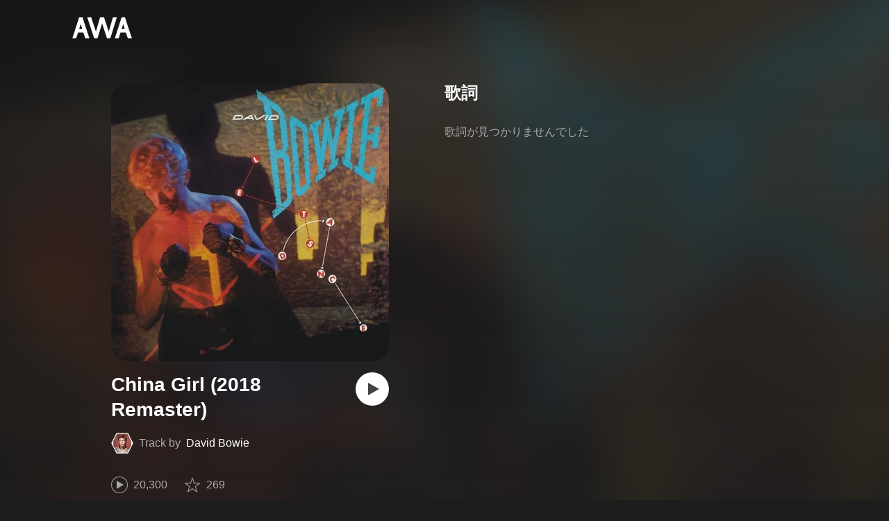

--- FILE ---
content_type: text/html; charset=utf-8
request_url: https://s.awa.fm/track/5a83a9955080a6c8f114
body_size: 15180
content:
<!DOCTYPE html><html lang="ja"><head><meta name="viewport" content="width=device-width"/><meta charSet="utf-8"/><title>”China Girl (2018 Remaster)” by David Bowie - トラック・歌詞情報 | AWA</title><meta name="theme-color" content="#1d1d1d"/><meta property="fb:app_id" content="410295662455575"/><meta property="og:title" content="”China Girl (2018 Remaster)” by David Bowie - トラック・歌詞情報 | AWA"/><meta property="og:description" content="”China Girl (2018 Remaster)” by David Bowieを聴くならAWAで。試聴も可能。歌詞やユーザーの作ったオリジナルなプレイリストすべてにアクセス。David Bowieのほかにも1億5,000万曲以上の音楽が聴き放題。あなたの気分や好みに合わせて、新しい“好き”をお届けします。"/><meta property="og:url" content="https://s.awa.fm/track/5a83a9955080a6c8f114"/><meta property="og:image" content="https://pimg.awa.io/v2/jacket/beb220bf47f3e4db2700.w630.h630.v1768300864.jpg"/><meta property="og:image:width" content="630"/><meta property="og:image:height" content="630"/><meta property="twitter:site" content="@AWA_official"/><meta property="twitter:creator" content="@AWA_official"/><meta property="twitter:card" content="summary_large_image"/><meta property="twitter:title" content="”China Girl (2018 Remaster)” by David Bowie - トラック・歌詞情報 | AWA"/><meta property="twitter:description" content="”China Girl (2018 Remaster)” by David Bowieを聴くならAWAで。試聴も可能。歌詞やユーザーの作ったオリジナルなプレイリストすべてにアクセス。David Bowieのほかにも1億5,000万曲以上の音楽が聴き放題。あなたの気分や好みに合わせて、新しい“好き”をお届けします。"/><meta property="twitter:image:src" content="https://pimg.awa.io/v2/jacket/beb220bf47f3e4db2700.w630.h630.v1768300864.jpg"/><meta property="twitter:image:width" content="630"/><meta property="twitter:image:height" content="630"/><meta property="al:ios:url" content="fmawa://track/5a83a9955080a6c8f114"/><meta property="al:ios:app_store_id" content="980578855"/><meta property="al:ios:app_name" content="AWA"/><meta property="al:android:url" content="fmawa://track/5a83a9955080a6c8f114"/><meta property="al:android:package" content="fm.awa.liverpool"/><meta property="al:android:app_name" content="AWA"/><link rel="apple-touch-icon" sizes="192x192" href="/static/apple-touch-icon.png"/><link rel="icon" type="image/x-icon" href="/static/favicon.ico"/><link rel="canonical" href="https://s.awa.fm/track/5a83a9955080a6c8f114"/><script>(function(w,d,s,l,i){w[l]=w[l]||[];w[l].push({'gtm.start':new Date().getTime(),event:'gtm.js'});var f=d.getElementsByTagName(s)[0],j=d.createElement(s),dl=l!='dataLayer'?'&l='+l:'';j.async=true;j.src='https://www.googletagmanager.com/gtm.js?id='+i+dl;f.parentNode.insertBefore(j,f);})(window,document,'script','dataLayer','GTM-KGBVHVL');</script><meta name="next-head-count" content="29"/><link rel="preload" href="/_next/static/css/pages/_app.0222d22a.chunk.css" as="style"/><link rel="stylesheet" href="/_next/static/css/pages/_app.0222d22a.chunk.css" data-n-g=""/><link rel="preload" href="/_next/static/css/e6d31386ff443dc2d8c9815c3ea348e7d4918e31_CSS.6d3181e5.chunk.css" as="style"/><link rel="stylesheet" href="/_next/static/css/e6d31386ff443dc2d8c9815c3ea348e7d4918e31_CSS.6d3181e5.chunk.css" data-n-p=""/><link rel="preload" href="/_next/static/css/pages/track/%5Bid%5D.8c3748d5.chunk.css" as="style"/><link rel="stylesheet" href="/_next/static/css/pages/track/%5Bid%5D.8c3748d5.chunk.css" data-n-p=""/><noscript data-n-css=""></noscript><link rel="preload" href="/_next/static/chunks/main-9c9b3a709b0fe8b0c2e9.js" as="script"/><link rel="preload" href="/_next/static/chunks/webpack-afbd01b981eba2651ebf.js" as="script"/><link rel="preload" href="/_next/static/chunks/framework.908b3a146e6e66336f95.js" as="script"/><link rel="preload" href="/_next/static/chunks/commons.536bf1f8d85ee1cc37e8.js" as="script"/><link rel="preload" href="/_next/static/chunks/pages/_app-badc3cba4a3d2494c040.js" as="script"/><link rel="preload" href="/_next/static/chunks/254651cf9482537d779726f136995348ef5e371c.aeb2f192cf7ca9e16241.js" as="script"/><link rel="preload" href="/_next/static/chunks/e60846ab8ddbf5ea3ee13ae266a78f67cb650437.082d4435ce139d12a79a.js" as="script"/><link rel="preload" href="/_next/static/chunks/e6d31386ff443dc2d8c9815c3ea348e7d4918e31.b11d0fc425c9fa4e3f26.js" as="script"/><link rel="preload" href="/_next/static/chunks/e6d31386ff443dc2d8c9815c3ea348e7d4918e31_CSS.a83a6a4548b93404854d.js" as="script"/><link rel="preload" href="/_next/static/chunks/pages/track/%5Bid%5D-236b47e9d3aa98e63f77.js" as="script"/></head><body><noscript><iframe src="https://www.googletagmanager.com/ns.html?id=GTM-KGBVHVL" height="0" width="0" style="display:none;visibility:hidden"></iframe></noscript><div id="__next"><header class="_8silcynlqcqikhGLfsXCU _3-W3CBEwYf8SIY5rmNOdfo"><div class="_2hDpytmg2xy4rPAi-LdzHs"><a class="c1tzH5-SsFpW2sQBsrLLg MLF22fNYoFmksKZexlZL2" href="https://awa.fm"><span class="UtZ4MA8UWSZ_jM5N3EUvQ pAJonKBoZKuJXjYDv2gT5"><img alt="AWA" src="/_next/static/media/img/3qV27yqivytRg0PocGdw2i.svg" class="yJJPzYD7m0UQATYux7kXS"/></span></a></div></header><section class="_1t7srjM7jFsasNIylldZPi"><div class="_3HqWY60ox56-Q3gIsee2Wj -cf"><div class="_32y5zmiSf-wi9O5TE-DsnA"><div class="_3MhljZLeB59Y1uVSJ5DioI _35NeKM66uAlS44XPTinDoq" style="background-color:#513428"></div><div class="_2Y8ji5GkLyTm9YQXEYkfry"><h1 class="k0rXw4NRQtiZmpWYgHpOB -fw-b">China Girl (2018 Remaster)</h1><div class="AxwanDNMe_9Gex_wQPkbB"><div class="_1EBiP7W_XhqMn4Q8Ff_Q3e _2F-ZsOi6NVXYc2Bz5D0cxG H2D25_JsWHwKbB6EFrTlS"><canvas class="_2gs9iFAoMZb_ay0nkFR-us" height="64" width="64"></canvas></div><p class="hOoEE-x4YVlkax7ITfZ3u"><span class="_3eKdGCVc2pJT4git2R59IU">Track by</span><a class="c1tzH5-SsFpW2sQBsrLLg _3wsbmfH7TAcebRWOhp1C2f" href="/artist/0d41e8906fa60c691d13">David Bowie</a></p></div><button class="_196Urb-SA5YJNEJewUgxE3 _21LcNtwUhgZsqa7mss6XSr _1-xWH6pF84NfDZeuJsAI3U" aria-label="再生"><img class="_7H2aSFS6Yr0tTzUz9s4Wh" src="/_next/static/media/img/1AUwFxt0K1rt9vyaLHASjq.svg"/></button></div><div class="v_cKdpWShVErxWVL26jMx"><div class="_3LhU_YeaIzl2y6N1e41vr3"><img class="_3P-DWcjSpeCoZqBhyGj9i6" src="/_next/static/media/img/2mZULHQ-jXOGxmE8MWfW6L.png"/><span class="hEP-GTOylgYX8pjE7Uu_g">20,300</span></div><div class="_2wSBO8NlMcFFYcnMKPzeBj _2gu7s5-i7VxFoYDZLpWn4T"><img class="_2fUVVSvzvmIA8K7bQr5PgS" src="/_next/static/media/img/269fC0sW3QhZe4cKK6ZzJM.png"/><span class="_3akhM1pC83-F9kcmIpEnn2">269</span></div></div><div class="_2jAfOdLGsAhITUVyHNyK1A"><ul class="_2F2TekUmBHzgNTjp3HDiOz"><li class="_3IZHFrM9NAp0z4xsWk_vlP">1983.04.14</li><li class="_3IZHFrM9NAp0z4xsWk_vlP">5:33</li></ul></div><a class="c1tzH5-SsFpW2sQBsrLLg _3W2CGKr1f8Jk634nFvkbsm -fw-b _2fUmDxCXvnQfI5gMxtEwAF _2q7GuXaR4x2XGbi7jX841Q _1KK8m7scrm6OPreuc6QuJG _3Z7HS4M2DHgRLdJHVFNQHp" href="https://link.awa.fm/to?il=site.share.track.listen_on_awa&amp;path=track%2F5a83a9955080a6c8f114">AWAで聴く</a></div><div class="oTuy0qe_CgmDcmBbVxmMo" unselectable="on"><h2 class="_3Hfw3f21Z_mnCR1w0J8Y0W -fw-b">歌詞</h2><p class="bhgSv390yRhelpq1-a-go">歌詞が見つかりませんでした</p></div><div class="_33MCOmtl1WiZnKcXJJ5HAp"><div class="Iu7aTthfgAc0BO-paewi3"><div class="_1gbLqlsUXqQq-QR-ohjtXv"><div class="_3MhljZLeB59Y1uVSJ5DioI _3AVknOfF5Ie2k9kZPQad3V _2nM6mzlA7Vf0j7ImvkW0pi" style="background-color:#513428"></div><div class="_1tKFSatafKhKeb3DnFusTW"><div class="aKet4z7b-PLDta_ln63qe -fw-b"><a class="c1tzH5-SsFpW2sQBsrLLg" href="/album/beb220bf47f3e4db2700">Let&#x27;s Dance (2018 Remaster)</a></div><div class="efKGP36E1iLe-ZsBwHPBi">8曲 | 1983</div></div></div><div class="_2xkfA2cddWBXwIkx5o-VZ_"><h2 class="_1fkYmGYI_UboiXQgFKxv8Y -fw-b">このアルバムの収録曲</h2><ul class="bf4f0o0lpL3UCGt0TOGD-"><li class="_1f7SR4ZhVgO-Q166D0PCWa"><span class="oqarGFqpmGC2S6ret-wCA">1.</span><span class="_2LA7O52qtmqi2nTCAhLxuN"><a class="c1tzH5-SsFpW2sQBsrLLg US4Q_WUgG5eQywqkFKxjc" href="/track/0d44ee9669aa03691d13">Modern Love (2018 Remaster)</a></span></li><li class="_1f7SR4ZhVgO-Q166D0PCWa _3LKXF9O4QhPlnQlkoylF2J"><span class="oqarGFqpmGC2S6ret-wCA">2.</span><span class="_2LA7O52qtmqi2nTCAhLxuN">China Girl (2018 Remaster)</span></li><li class="_1f7SR4ZhVgO-Q166D0PCWa"><span class="oqarGFqpmGC2S6ret-wCA">3.</span><span class="_2LA7O52qtmqi2nTCAhLxuN"><a class="c1tzH5-SsFpW2sQBsrLLg US4Q_WUgG5eQywqkFKxjc" href="/track/8149ab409966c9156115">Let&#x27;s Dance (2018 Remaster)</a></span></li><li class="_1f7SR4ZhVgO-Q166D0PCWa"><span class="oqarGFqpmGC2S6ret-wCA">4.</span><span class="_2LA7O52qtmqi2nTCAhLxuN"><a class="c1tzH5-SsFpW2sQBsrLLg US4Q_WUgG5eQywqkFKxjc" href="/track/b5bb4a7885b2f480a916">Without You (2018 Remaster)</a></span></li><li class="_1f7SR4ZhVgO-Q166D0PCWa"><span class="oqarGFqpmGC2S6ret-wCA">5.</span><span class="_2LA7O52qtmqi2nTCAhLxuN"><a class="c1tzH5-SsFpW2sQBsrLLg US4Q_WUgG5eQywqkFKxjc" href="/track/a25894642c456e3ed217">Ricochet (2018 Remaster)</a></span></li><li class="_1f7SR4ZhVgO-Q166D0PCWa"><span class="oqarGFqpmGC2S6ret-wCA">6.</span><span class="_2LA7O52qtmqi2nTCAhLxuN"><a class="c1tzH5-SsFpW2sQBsrLLg US4Q_WUgG5eQywqkFKxjc" href="/track/2e15df0c3e41f2474518">Criminal World (2018 Remaster)</a></span></li><li class="_1f7SR4ZhVgO-Q166D0PCWa"><span class="oqarGFqpmGC2S6ret-wCA">7.</span><span class="_2LA7O52qtmqi2nTCAhLxuN"><a class="c1tzH5-SsFpW2sQBsrLLg US4Q_WUgG5eQywqkFKxjc" href="/track/948d49aec17ccac9ee19">Cat People (Putting Out Fire) [2018 Remaster]</a></span></li><li class="_1f7SR4ZhVgO-Q166D0PCWa"><span class="oqarGFqpmGC2S6ret-wCA">8.</span><span class="_2LA7O52qtmqi2nTCAhLxuN"><a class="c1tzH5-SsFpW2sQBsrLLg US4Q_WUgG5eQywqkFKxjc" href="/track/17c57e5c5a702ffb0620">Shake It (2018 Remaster)</a></span></li></ul></div></div></div></div><div class="rXLMiE7k4mihRm2X44qnI"><div class="_2Vj2dk4M3DKfW-lnuATM07">このページをシェア</div><div class="_1SuW9a3u-w8RNJYr80EI2I"><a class="c1tzH5-SsFpW2sQBsrLLg ci2_tAa6p35bOTY4CUFCo _3DSHYMZJXCeagGz88WtSJG _3IuCnt2u_z2QNiGbYBjLmY" href="https://www.facebook.com/dialog/share?app_id=410295662455575&amp;href=https%3A%2F%2Fs.awa.fm%2Ftrack%2F5a83a9955080a6c8f114%3Ft%3D1752742909&amp;hashtag=%23AWA" target="_blank" rel="noopener noreferrer"><img class="_2yeC9cwoaITC5PqhhraQfF _3DSHYMZJXCeagGz88WtSJG" src="/_next/static/media/img/2_3kWVNjt9j9uT_jJrbZKh.svg" alt=""/></a><a class="c1tzH5-SsFpW2sQBsrLLg ci2_tAa6p35bOTY4CUFCo _3nBKy--5BGyExMsup0_QvQ _3IuCnt2u_z2QNiGbYBjLmY" href="https://twitter.com/intent/tweet?text=%23nowplaying+%22China+Girl+%282018+Remaster%29%22+by+David+Bowie+via+%40AWA_official&amp;url=https%3A%2F%2Fs.awa.fm%2Ftrack%2F5a83a9955080a6c8f114%3Ft%3D1752742909" target="_blank" rel="noopener noreferrer"><img class="_2yeC9cwoaITC5PqhhraQfF _3nBKy--5BGyExMsup0_QvQ" src="/_next/static/media/img/3b7Dscp22cqR4YlCOB0sZY.svg" alt=""/></a><button class="ci2_tAa6p35bOTY4CUFCo mXoAKrGeEZT2T4zKn0WzK _3IuCnt2u_z2QNiGbYBjLmY _3LJ3HAZvvwSK_pTgzsBL0M" aria-label="タイトルとリンクをコピー"><img class="_2yeC9cwoaITC5PqhhraQfF mXoAKrGeEZT2T4zKn0WzK" src="/_next/static/media/img/2GYnKAjxhEo0dwzmZKHWz8.svg" alt=""/></button><button class="ci2_tAa6p35bOTY4CUFCo _3OhcWZLOZNX4YvMR93BoPt _3IuCnt2u_z2QNiGbYBjLmY _2SfaP1OpHx7wVIxl022O4y" aria-label="埋め込みコードをコピー"><img class="_2yeC9cwoaITC5PqhhraQfF _3OhcWZLOZNX4YvMR93BoPt" src="/_next/static/media/img/1zCNNAoKCSxuyE5ymAPtA8.svg" alt=""/></button></div></div><div class="_2zOVfDCLcIB9sM4K2bgrJF"><h2 class="I-fRq-ogRlDwzn6w05c4A -fw-b"><span class="_3j6ZGtwGOAF-T0OStIxy9k">David Bowie</span><span>の人気曲</span></h2><ul class="_3CA3sIt4Cz_BReUGhx84W- _21XHIbREBDSIz87gjYMxjX"><li class="_3xRwyeju267JB3yd6XWj8U _27etUGieM-v7MTrHVCisJW _1AA1mSJF-qyhJiHclSmkMM"><div class="_20VSdUNnOpPxuyPeX4g69O C4jcZRJ-uYtySetTYi_pU _1a6nvbsbh3lRurE8SDfz71"></div><div class="_20VSdUNnOpPxuyPeX4g69O _2I8W071AFkQyje8C7cgBrd _1a6nvbsbh3lRurE8SDfz71"></div><div class="_20VSdUNnOpPxuyPeX4g69O vEHuv916aZ68WPmBVSvAi _1a6nvbsbh3lRurE8SDfz71">TRACK</div><div class="_20VSdUNnOpPxuyPeX4g69O LrLyZmgHeRdYGnD__4eoT _1a6nvbsbh3lRurE8SDfz71">PLAYED</div><div class="_20VSdUNnOpPxuyPeX4g69O _3taphkrW4OZZyjlcbHcN3p _1a6nvbsbh3lRurE8SDfz71">ALBUM</div><div class="_20VSdUNnOpPxuyPeX4g69O _3vkbHW7GcgJXNICQWGMGfL _1a6nvbsbh3lRurE8SDfz71">TIME</div></li><li class="_3xRwyeju267JB3yd6XWj8U _1bqkjaxdsXCD3W3dFlWvjI _1AA1mSJF-qyhJiHclSmkMM _1196waNL5kCPJ23Edty9Q6"><div class="_20VSdUNnOpPxuyPeX4g69O _2zFeNec93NNA-2vOFv-Siz"><div class="QqYBgvEIt7rhTSQO4i0NB">1</div></div><div class="_20VSdUNnOpPxuyPeX4g69O"><div class="_3phronrUCo26bUGuAHDPzT"><div class="_3MhljZLeB59Y1uVSJ5DioI _3elUx-yXHiW29QvS582K9k" style="background-color:#513428"></div><div class="_2Nd3k7WlpYEdXc1Mc_lzhP"><button class="_196Urb-SA5YJNEJewUgxE3" aria-label="再生"><img class="_7H2aSFS6Yr0tTzUz9s4Wh" src="/_next/static/media/img/7HMkdlbiB9EDgwV36ml1J.svg"/></button></div></div></div><div class="_20VSdUNnOpPxuyPeX4g69O _2c2kvRqf_lx3kjEijX7eiZ"><div class="QqYBgvEIt7rhTSQO4i0NB _23Rn_wPx5_kn9xzcSEZZ_V -fw-b _1uaL3_dw-AMKkrdORGMbXK"><span><a class="c1tzH5-SsFpW2sQBsrLLg _2FECv6Nr_KELUxeTvvCEtc" href="/track/8149ab409966c9156115">Let&#x27;s Dance (2018 Remaster)</a></span></div><div class="QqYBgvEIt7rhTSQO4i0NB _3SSj4tyWARa4J9XQBMzPRV _1uaL3_dw-AMKkrdORGMbXK">45,946 Listens</div></div><div class="_20VSdUNnOpPxuyPeX4g69O MqxQx0U7HnjS6JGNF-nli"><div class="QqYBgvEIt7rhTSQO4i0NB _1uaL3_dw-AMKkrdORGMbXK">45,946 Listens</div></div><div class="_20VSdUNnOpPxuyPeX4g69O MqxQx0U7HnjS6JGNF-nli"><div class="QqYBgvEIt7rhTSQO4i0NB _1uaL3_dw-AMKkrdORGMbXK"><span><a class="c1tzH5-SsFpW2sQBsrLLg _2FECv6Nr_KELUxeTvvCEtc" href="/album/beb220bf47f3e4db2700">Let&#x27;s Dance (2018 Remaster)</a></span></div></div><div class="_20VSdUNnOpPxuyPeX4g69O _1NIOd3KtWRfwplngC5bqg _1uaL3_dw-AMKkrdORGMbXK">7:37</div></li><li class="_3xRwyeju267JB3yd6XWj8U _1bqkjaxdsXCD3W3dFlWvjI _1AA1mSJF-qyhJiHclSmkMM _1196waNL5kCPJ23Edty9Q6"><div class="_20VSdUNnOpPxuyPeX4g69O _2zFeNec93NNA-2vOFv-Siz"><div class="QqYBgvEIt7rhTSQO4i0NB">2</div></div><div class="_20VSdUNnOpPxuyPeX4g69O"><div class="_3phronrUCo26bUGuAHDPzT"><div class="_3MhljZLeB59Y1uVSJ5DioI _3elUx-yXHiW29QvS582K9k" style="background-color:#AF9080"></div><div class="_2Nd3k7WlpYEdXc1Mc_lzhP"><button class="_196Urb-SA5YJNEJewUgxE3" aria-label="再生"><img class="_7H2aSFS6Yr0tTzUz9s4Wh" src="/_next/static/media/img/7HMkdlbiB9EDgwV36ml1J.svg"/></button></div></div></div><div class="_20VSdUNnOpPxuyPeX4g69O _2c2kvRqf_lx3kjEijX7eiZ"><div class="QqYBgvEIt7rhTSQO4i0NB _23Rn_wPx5_kn9xzcSEZZ_V -fw-b _1uaL3_dw-AMKkrdORGMbXK"><span><a class="c1tzH5-SsFpW2sQBsrLLg _2FECv6Nr_KELUxeTvvCEtc" href="/track/462f67f9b3e74b94a580">New Killer Star</a></span></div><div class="QqYBgvEIt7rhTSQO4i0NB _3SSj4tyWARa4J9XQBMzPRV _1uaL3_dw-AMKkrdORGMbXK">29,416 Listens</div></div><div class="_20VSdUNnOpPxuyPeX4g69O MqxQx0U7HnjS6JGNF-nli"><div class="QqYBgvEIt7rhTSQO4i0NB _1uaL3_dw-AMKkrdORGMbXK">29,416 Listens</div></div><div class="_20VSdUNnOpPxuyPeX4g69O MqxQx0U7HnjS6JGNF-nli"><div class="QqYBgvEIt7rhTSQO4i0NB _1uaL3_dw-AMKkrdORGMbXK"><span><a class="c1tzH5-SsFpW2sQBsrLLg _2FECv6Nr_KELUxeTvvCEtc" href="/album/95fd4f22ef12e438ed09">Reality</a></span></div></div><div class="_20VSdUNnOpPxuyPeX4g69O _1NIOd3KtWRfwplngC5bqg _1uaL3_dw-AMKkrdORGMbXK">4:40</div></li><li class="_3xRwyeju267JB3yd6XWj8U _1bqkjaxdsXCD3W3dFlWvjI _1AA1mSJF-qyhJiHclSmkMM _1196waNL5kCPJ23Edty9Q6"><div class="_20VSdUNnOpPxuyPeX4g69O _2zFeNec93NNA-2vOFv-Siz"><div class="QqYBgvEIt7rhTSQO4i0NB">3</div></div><div class="_20VSdUNnOpPxuyPeX4g69O"><div class="_3phronrUCo26bUGuAHDPzT"><div class="_3MhljZLeB59Y1uVSJ5DioI _3elUx-yXHiW29QvS582K9k" style="background-color:#7B7053"></div><div class="_2Nd3k7WlpYEdXc1Mc_lzhP"><button class="_196Urb-SA5YJNEJewUgxE3" aria-label="再生"><img class="_7H2aSFS6Yr0tTzUz9s4Wh" src="/_next/static/media/img/7HMkdlbiB9EDgwV36ml1J.svg"/></button></div></div></div><div class="_20VSdUNnOpPxuyPeX4g69O _2c2kvRqf_lx3kjEijX7eiZ"><div class="QqYBgvEIt7rhTSQO4i0NB _23Rn_wPx5_kn9xzcSEZZ_V -fw-b _1uaL3_dw-AMKkrdORGMbXK"><span><a class="c1tzH5-SsFpW2sQBsrLLg _2FECv6Nr_KELUxeTvvCEtc" href="/track/52d9902df8080f604c34">Starman (2012 Remaster)</a></span></div><div class="QqYBgvEIt7rhTSQO4i0NB _3SSj4tyWARa4J9XQBMzPRV _1uaL3_dw-AMKkrdORGMbXK">28,647 Listens</div></div><div class="_20VSdUNnOpPxuyPeX4g69O MqxQx0U7HnjS6JGNF-nli"><div class="QqYBgvEIt7rhTSQO4i0NB _1uaL3_dw-AMKkrdORGMbXK">28,647 Listens</div></div><div class="_20VSdUNnOpPxuyPeX4g69O MqxQx0U7HnjS6JGNF-nli"><div class="QqYBgvEIt7rhTSQO4i0NB _1uaL3_dw-AMKkrdORGMbXK"><span><a class="c1tzH5-SsFpW2sQBsrLLg _2FECv6Nr_KELUxeTvvCEtc" href="/album/bd71bf6d8ba590823e31">Five Years (1969 - 1973)</a></span></div></div><div class="_20VSdUNnOpPxuyPeX4g69O _1NIOd3KtWRfwplngC5bqg _1uaL3_dw-AMKkrdORGMbXK">4:14</div></li><li class="_3xRwyeju267JB3yd6XWj8U _1bqkjaxdsXCD3W3dFlWvjI _1AA1mSJF-qyhJiHclSmkMM _1196waNL5kCPJ23Edty9Q6"><div class="_20VSdUNnOpPxuyPeX4g69O _2zFeNec93NNA-2vOFv-Siz"><div class="QqYBgvEIt7rhTSQO4i0NB">4</div></div><div class="_20VSdUNnOpPxuyPeX4g69O"><div class="_3phronrUCo26bUGuAHDPzT"><div class="_3MhljZLeB59Y1uVSJ5DioI _3elUx-yXHiW29QvS582K9k" style="background-color:#5B6578"></div><div class="_2Nd3k7WlpYEdXc1Mc_lzhP"><button class="_196Urb-SA5YJNEJewUgxE3" aria-label="再生"><img class="_7H2aSFS6Yr0tTzUz9s4Wh" src="/_next/static/media/img/7HMkdlbiB9EDgwV36ml1J.svg"/></button></div></div></div><div class="_20VSdUNnOpPxuyPeX4g69O _2c2kvRqf_lx3kjEijX7eiZ"><div class="QqYBgvEIt7rhTSQO4i0NB _23Rn_wPx5_kn9xzcSEZZ_V -fw-b _1uaL3_dw-AMKkrdORGMbXK"><span><a class="c1tzH5-SsFpW2sQBsrLLg _2FECv6Nr_KELUxeTvvCEtc" href="/track/bdb120b548f6e4db2700">Lazarus</a></span></div><div class="QqYBgvEIt7rhTSQO4i0NB _3SSj4tyWARa4J9XQBMzPRV _1uaL3_dw-AMKkrdORGMbXK">28,451 Listens</div></div><div class="_20VSdUNnOpPxuyPeX4g69O MqxQx0U7HnjS6JGNF-nli"><div class="QqYBgvEIt7rhTSQO4i0NB _1uaL3_dw-AMKkrdORGMbXK">28,451 Listens</div></div><div class="_20VSdUNnOpPxuyPeX4g69O MqxQx0U7HnjS6JGNF-nli"><div class="QqYBgvEIt7rhTSQO4i0NB _1uaL3_dw-AMKkrdORGMbXK"><span><a class="c1tzH5-SsFpW2sQBsrLLg _2FECv6Nr_KELUxeTvvCEtc" href="/album/36a54f0c24c12bd90874">No Plan E.P.</a></span></div></div><div class="_20VSdUNnOpPxuyPeX4g69O _1NIOd3KtWRfwplngC5bqg _1uaL3_dw-AMKkrdORGMbXK">6:24</div></li><li class="_3xRwyeju267JB3yd6XWj8U _1bqkjaxdsXCD3W3dFlWvjI _1AA1mSJF-qyhJiHclSmkMM _1196waNL5kCPJ23Edty9Q6"><div class="_20VSdUNnOpPxuyPeX4g69O _2zFeNec93NNA-2vOFv-Siz"><div class="QqYBgvEIt7rhTSQO4i0NB">5</div></div><div class="_20VSdUNnOpPxuyPeX4g69O"><div class="_3phronrUCo26bUGuAHDPzT"><div class="_3MhljZLeB59Y1uVSJ5DioI _3elUx-yXHiW29QvS582K9k" style="background-color:#5C5763"></div><div class="_2Nd3k7WlpYEdXc1Mc_lzhP"><button class="_196Urb-SA5YJNEJewUgxE3" aria-label="再生"><img class="_7H2aSFS6Yr0tTzUz9s4Wh" src="/_next/static/media/img/7HMkdlbiB9EDgwV36ml1J.svg"/></button></div></div></div><div class="_20VSdUNnOpPxuyPeX4g69O _2c2kvRqf_lx3kjEijX7eiZ"><div class="QqYBgvEIt7rhTSQO4i0NB _23Rn_wPx5_kn9xzcSEZZ_V -fw-b _1uaL3_dw-AMKkrdORGMbXK"><span><a class="c1tzH5-SsFpW2sQBsrLLg _2FECv6Nr_KELUxeTvvCEtc" href="/track/9bec1d20a8da823e8382">Space Oddity(Love You Til Tuesday version)</a></span></div><div class="QqYBgvEIt7rhTSQO4i0NB _3SSj4tyWARa4J9XQBMzPRV _1uaL3_dw-AMKkrdORGMbXK">19,259 Listens</div></div><div class="_20VSdUNnOpPxuyPeX4g69O MqxQx0U7HnjS6JGNF-nli"><div class="QqYBgvEIt7rhTSQO4i0NB _1uaL3_dw-AMKkrdORGMbXK">19,259 Listens</div></div><div class="_20VSdUNnOpPxuyPeX4g69O MqxQx0U7HnjS6JGNF-nli"><div class="QqYBgvEIt7rhTSQO4i0NB _1uaL3_dw-AMKkrdORGMbXK"><span><a class="c1tzH5-SsFpW2sQBsrLLg _2FECv6Nr_KELUxeTvvCEtc" href="/album/f7ef253372fcc227e057">The Deram Anthology 1966 - 1968</a></span></div></div><div class="_20VSdUNnOpPxuyPeX4g69O _1NIOd3KtWRfwplngC5bqg _1uaL3_dw-AMKkrdORGMbXK">3:46</div></li><li class="_3xRwyeju267JB3yd6XWj8U _1bqkjaxdsXCD3W3dFlWvjI _1AA1mSJF-qyhJiHclSmkMM _1196waNL5kCPJ23Edty9Q6"><div class="_20VSdUNnOpPxuyPeX4g69O _2zFeNec93NNA-2vOFv-Siz"><div class="QqYBgvEIt7rhTSQO4i0NB">6</div></div><div class="_20VSdUNnOpPxuyPeX4g69O"><div class="_3phronrUCo26bUGuAHDPzT"><div class="_3MhljZLeB59Y1uVSJ5DioI _3elUx-yXHiW29QvS582K9k" style="background-color:#A89769"></div><div class="_2Nd3k7WlpYEdXc1Mc_lzhP"><button class="_196Urb-SA5YJNEJewUgxE3" aria-label="再生"><img class="_7H2aSFS6Yr0tTzUz9s4Wh" src="/_next/static/media/img/7HMkdlbiB9EDgwV36ml1J.svg"/></button></div></div></div><div class="_20VSdUNnOpPxuyPeX4g69O _2c2kvRqf_lx3kjEijX7eiZ"><div class="QqYBgvEIt7rhTSQO4i0NB _23Rn_wPx5_kn9xzcSEZZ_V -fw-b _1uaL3_dw-AMKkrdORGMbXK"><span><a class="c1tzH5-SsFpW2sQBsrLLg _2FECv6Nr_KELUxeTvvCEtc" href="/track/356cef19cbcb2e131547">Let&#x27;s Dance (Club Bolly Radio Mix)</a></span></div><div class="QqYBgvEIt7rhTSQO4i0NB _3SSj4tyWARa4J9XQBMzPRV _1uaL3_dw-AMKkrdORGMbXK">14,145 Listens</div></div><div class="_20VSdUNnOpPxuyPeX4g69O MqxQx0U7HnjS6JGNF-nli"><div class="QqYBgvEIt7rhTSQO4i0NB _1uaL3_dw-AMKkrdORGMbXK">14,145 Listens</div></div><div class="_20VSdUNnOpPxuyPeX4g69O MqxQx0U7HnjS6JGNF-nli"><div class="QqYBgvEIt7rhTSQO4i0NB _1uaL3_dw-AMKkrdORGMbXK"><span><a class="c1tzH5-SsFpW2sQBsrLLg _2FECv6Nr_KELUxeTvvCEtc" href="/album/b3f0f4a4e63120099498">Let’s Dance (Club Bolly Mixes)</a></span></div></div><div class="_20VSdUNnOpPxuyPeX4g69O _1NIOd3KtWRfwplngC5bqg _1uaL3_dw-AMKkrdORGMbXK">5:18</div></li><li class="_3xRwyeju267JB3yd6XWj8U _1bqkjaxdsXCD3W3dFlWvjI _1AA1mSJF-qyhJiHclSmkMM _1196waNL5kCPJ23Edty9Q6"><div class="_20VSdUNnOpPxuyPeX4g69O _2zFeNec93NNA-2vOFv-Siz"><div class="QqYBgvEIt7rhTSQO4i0NB">7</div></div><div class="_20VSdUNnOpPxuyPeX4g69O"><div class="_3phronrUCo26bUGuAHDPzT"><div class="_3MhljZLeB59Y1uVSJ5DioI _3elUx-yXHiW29QvS582K9k" style="background-color:#3E3427"></div><div class="_2Nd3k7WlpYEdXc1Mc_lzhP"><button class="_196Urb-SA5YJNEJewUgxE3" aria-label="再生"><img class="_7H2aSFS6Yr0tTzUz9s4Wh" src="/_next/static/media/img/7HMkdlbiB9EDgwV36ml1J.svg"/></button></div></div></div><div class="_20VSdUNnOpPxuyPeX4g69O _2c2kvRqf_lx3kjEijX7eiZ"><div class="QqYBgvEIt7rhTSQO4i0NB _23Rn_wPx5_kn9xzcSEZZ_V -fw-b _1uaL3_dw-AMKkrdORGMbXK"><span><a class="c1tzH5-SsFpW2sQBsrLLg _2FECv6Nr_KELUxeTvvCEtc" href="/track/8bdea86304833fd4dc23">Starman (2012 Remaster)</a></span></div><div class="QqYBgvEIt7rhTSQO4i0NB _3SSj4tyWARa4J9XQBMzPRV _1uaL3_dw-AMKkrdORGMbXK">12,641 Listens</div></div><div class="_20VSdUNnOpPxuyPeX4g69O MqxQx0U7HnjS6JGNF-nli"><div class="QqYBgvEIt7rhTSQO4i0NB _1uaL3_dw-AMKkrdORGMbXK">12,641 Listens</div></div><div class="_20VSdUNnOpPxuyPeX4g69O MqxQx0U7HnjS6JGNF-nli"><div class="QqYBgvEIt7rhTSQO4i0NB _1uaL3_dw-AMKkrdORGMbXK"><span><a class="c1tzH5-SsFpW2sQBsrLLg _2FECv6Nr_KELUxeTvvCEtc" href="/album/7f1bb1af000fd1f7de96">The Rise and Fall of Ziggy Stardust and the Spiders from Mars (2012 Remaster)</a></span></div></div><div class="_20VSdUNnOpPxuyPeX4g69O _1NIOd3KtWRfwplngC5bqg _1uaL3_dw-AMKkrdORGMbXK">4:14</div></li><li class="_3xRwyeju267JB3yd6XWj8U _1bqkjaxdsXCD3W3dFlWvjI _1AA1mSJF-qyhJiHclSmkMM _1196waNL5kCPJ23Edty9Q6"><div class="_20VSdUNnOpPxuyPeX4g69O _2zFeNec93NNA-2vOFv-Siz"><div class="QqYBgvEIt7rhTSQO4i0NB">8</div></div><div class="_20VSdUNnOpPxuyPeX4g69O"><div class="_3phronrUCo26bUGuAHDPzT"><div class="_3MhljZLeB59Y1uVSJ5DioI _3elUx-yXHiW29QvS582K9k" style="background-color:#2D393E"></div><div class="_2Nd3k7WlpYEdXc1Mc_lzhP"><button class="_196Urb-SA5YJNEJewUgxE3" aria-label="再生"><img class="_7H2aSFS6Yr0tTzUz9s4Wh" src="/_next/static/media/img/7HMkdlbiB9EDgwV36ml1J.svg"/></button></div></div></div><div class="_20VSdUNnOpPxuyPeX4g69O _2c2kvRqf_lx3kjEijX7eiZ"><div class="QqYBgvEIt7rhTSQO4i0NB _23Rn_wPx5_kn9xzcSEZZ_V -fw-b _1uaL3_dw-AMKkrdORGMbXK"><span><a class="c1tzH5-SsFpW2sQBsrLLg _2FECv6Nr_KELUxeTvvCEtc" href="/track/6919b2fb3324adb8d626">Blue Jean (2018 Remaster)</a></span></div><div class="QqYBgvEIt7rhTSQO4i0NB _3SSj4tyWARa4J9XQBMzPRV _1uaL3_dw-AMKkrdORGMbXK">12,603 Listens</div></div><div class="_20VSdUNnOpPxuyPeX4g69O MqxQx0U7HnjS6JGNF-nli"><div class="QqYBgvEIt7rhTSQO4i0NB _1uaL3_dw-AMKkrdORGMbXK">12,603 Listens</div></div><div class="_20VSdUNnOpPxuyPeX4g69O MqxQx0U7HnjS6JGNF-nli"><div class="QqYBgvEIt7rhTSQO4i0NB _1uaL3_dw-AMKkrdORGMbXK"><span><a class="c1tzH5-SsFpW2sQBsrLLg _2FECv6Nr_KELUxeTvvCEtc" href="/album/a4be99be1eb903916a01">Tonight (2018 Remaster)</a></span></div></div><div class="_20VSdUNnOpPxuyPeX4g69O _1NIOd3KtWRfwplngC5bqg _1uaL3_dw-AMKkrdORGMbXK">3:12</div></li><li class="_3xRwyeju267JB3yd6XWj8U _1bqkjaxdsXCD3W3dFlWvjI _1AA1mSJF-qyhJiHclSmkMM _1196waNL5kCPJ23Edty9Q6"><div class="_20VSdUNnOpPxuyPeX4g69O _2zFeNec93NNA-2vOFv-Siz"><div class="QqYBgvEIt7rhTSQO4i0NB">9</div></div><div class="_20VSdUNnOpPxuyPeX4g69O"><div class="_3phronrUCo26bUGuAHDPzT"><div class="_3MhljZLeB59Y1uVSJ5DioI _3elUx-yXHiW29QvS582K9k" style="background-color:#787268"></div><div class="_2Nd3k7WlpYEdXc1Mc_lzhP"><button class="_196Urb-SA5YJNEJewUgxE3" aria-label="再生"><img class="_7H2aSFS6Yr0tTzUz9s4Wh" src="/_next/static/media/img/7HMkdlbiB9EDgwV36ml1J.svg"/></button></div></div></div><div class="_20VSdUNnOpPxuyPeX4g69O _2c2kvRqf_lx3kjEijX7eiZ"><div class="QqYBgvEIt7rhTSQO4i0NB _23Rn_wPx5_kn9xzcSEZZ_V -fw-b _1uaL3_dw-AMKkrdORGMbXK"><span><a class="c1tzH5-SsFpW2sQBsrLLg _2FECv6Nr_KELUxeTvvCEtc" href="/track/8f7e3918a1f6f66ce572">&quot;Heroes&quot; (2017 Remaster)</a></span></div><div class="QqYBgvEIt7rhTSQO4i0NB _3SSj4tyWARa4J9XQBMzPRV _1uaL3_dw-AMKkrdORGMbXK">12,283 Listens</div></div><div class="_20VSdUNnOpPxuyPeX4g69O MqxQx0U7HnjS6JGNF-nli"><div class="QqYBgvEIt7rhTSQO4i0NB _1uaL3_dw-AMKkrdORGMbXK">12,283 Listens</div></div><div class="_20VSdUNnOpPxuyPeX4g69O MqxQx0U7HnjS6JGNF-nli"><div class="QqYBgvEIt7rhTSQO4i0NB _1uaL3_dw-AMKkrdORGMbXK"><span><a class="c1tzH5-SsFpW2sQBsrLLg _2FECv6Nr_KELUxeTvvCEtc" href="/album/f9c7e5e70db1b0b17556">&quot;Heroes&quot; (2017 Remaster)</a></span></div></div><div class="_20VSdUNnOpPxuyPeX4g69O _1NIOd3KtWRfwplngC5bqg _1uaL3_dw-AMKkrdORGMbXK">6:11</div></li><li class="_3xRwyeju267JB3yd6XWj8U _1bqkjaxdsXCD3W3dFlWvjI _1AA1mSJF-qyhJiHclSmkMM _1196waNL5kCPJ23Edty9Q6"><div class="_20VSdUNnOpPxuyPeX4g69O _2zFeNec93NNA-2vOFv-Siz"><div class="QqYBgvEIt7rhTSQO4i0NB">10</div></div><div class="_20VSdUNnOpPxuyPeX4g69O"><div class="_3phronrUCo26bUGuAHDPzT"><div class="_3MhljZLeB59Y1uVSJ5DioI _3elUx-yXHiW29QvS582K9k" style="background-color:#746562"></div><div class="_2Nd3k7WlpYEdXc1Mc_lzhP"><button class="_196Urb-SA5YJNEJewUgxE3" aria-label="再生"><img class="_7H2aSFS6Yr0tTzUz9s4Wh" src="/_next/static/media/img/7HMkdlbiB9EDgwV36ml1J.svg"/></button></div></div></div><div class="_20VSdUNnOpPxuyPeX4g69O _2c2kvRqf_lx3kjEijX7eiZ"><div class="QqYBgvEIt7rhTSQO4i0NB _23Rn_wPx5_kn9xzcSEZZ_V -fw-b _1uaL3_dw-AMKkrdORGMbXK"><span><a class="c1tzH5-SsFpW2sQBsrLLg _2FECv6Nr_KELUxeTvvCEtc" href="/track/bd24eace999b9a8f6d35">Modern Love (Single Version) [2014 Remaster]</a></span></div><div class="QqYBgvEIt7rhTSQO4i0NB _3SSj4tyWARa4J9XQBMzPRV _1uaL3_dw-AMKkrdORGMbXK">11,126 Listens</div></div><div class="_20VSdUNnOpPxuyPeX4g69O MqxQx0U7HnjS6JGNF-nli"><div class="QqYBgvEIt7rhTSQO4i0NB _1uaL3_dw-AMKkrdORGMbXK">11,126 Listens</div></div><div class="_20VSdUNnOpPxuyPeX4g69O MqxQx0U7HnjS6JGNF-nli"><div class="QqYBgvEIt7rhTSQO4i0NB _1uaL3_dw-AMKkrdORGMbXK"><span><a class="c1tzH5-SsFpW2sQBsrLLg _2FECv6Nr_KELUxeTvvCEtc" href="/album/31aecd2dc4206c8caa11">Nothing Has Changed (The Best of David Bowie) [Deluxe Edition]</a></span></div></div><div class="_20VSdUNnOpPxuyPeX4g69O _1NIOd3KtWRfwplngC5bqg _1uaL3_dw-AMKkrdORGMbXK">3:58</div></li><li class="_3xRwyeju267JB3yd6XWj8U _1bqkjaxdsXCD3W3dFlWvjI _1AA1mSJF-qyhJiHclSmkMM _1196waNL5kCPJ23Edty9Q6"><div class="_20VSdUNnOpPxuyPeX4g69O _2zFeNec93NNA-2vOFv-Siz"><div class="QqYBgvEIt7rhTSQO4i0NB">11</div></div><div class="_20VSdUNnOpPxuyPeX4g69O"><div class="_3phronrUCo26bUGuAHDPzT"><div class="_3MhljZLeB59Y1uVSJ5DioI _3elUx-yXHiW29QvS582K9k" style="background-color:#7B7053"></div><div class="_2Nd3k7WlpYEdXc1Mc_lzhP"><button class="_196Urb-SA5YJNEJewUgxE3" aria-label="再生"><img class="_7H2aSFS6Yr0tTzUz9s4Wh" src="/_next/static/media/img/7HMkdlbiB9EDgwV36ml1J.svg"/></button></div></div></div><div class="_20VSdUNnOpPxuyPeX4g69O _2c2kvRqf_lx3kjEijX7eiZ"><div class="QqYBgvEIt7rhTSQO4i0NB _23Rn_wPx5_kn9xzcSEZZ_V -fw-b _1uaL3_dw-AMKkrdORGMbXK"><span><a class="c1tzH5-SsFpW2sQBsrLLg _2FECv6Nr_KELUxeTvvCEtc" href="/track/cccf4b1553d597660c33">Moonage Daydream (2012 Remaster)</a></span></div><div class="QqYBgvEIt7rhTSQO4i0NB _3SSj4tyWARa4J9XQBMzPRV _1uaL3_dw-AMKkrdORGMbXK">10,589 Listens</div></div><div class="_20VSdUNnOpPxuyPeX4g69O MqxQx0U7HnjS6JGNF-nli"><div class="QqYBgvEIt7rhTSQO4i0NB _1uaL3_dw-AMKkrdORGMbXK">10,589 Listens</div></div><div class="_20VSdUNnOpPxuyPeX4g69O MqxQx0U7HnjS6JGNF-nli"><div class="QqYBgvEIt7rhTSQO4i0NB _1uaL3_dw-AMKkrdORGMbXK"><span><a class="c1tzH5-SsFpW2sQBsrLLg _2FECv6Nr_KELUxeTvvCEtc" href="/album/bd71bf6d8ba590823e31">Five Years (1969 - 1973)</a></span></div></div><div class="_20VSdUNnOpPxuyPeX4g69O _1NIOd3KtWRfwplngC5bqg _1uaL3_dw-AMKkrdORGMbXK">4:39</div></li><li class="_3xRwyeju267JB3yd6XWj8U _1bqkjaxdsXCD3W3dFlWvjI _1AA1mSJF-qyhJiHclSmkMM _1196waNL5kCPJ23Edty9Q6"><div class="_20VSdUNnOpPxuyPeX4g69O _2zFeNec93NNA-2vOFv-Siz"><div class="QqYBgvEIt7rhTSQO4i0NB">12</div></div><div class="_20VSdUNnOpPxuyPeX4g69O"><div class="_3phronrUCo26bUGuAHDPzT"><div class="_3MhljZLeB59Y1uVSJ5DioI _3elUx-yXHiW29QvS582K9k" style="background-color:#7B7053"></div><div class="_2Nd3k7WlpYEdXc1Mc_lzhP"><button class="_196Urb-SA5YJNEJewUgxE3" aria-label="再生"><img class="_7H2aSFS6Yr0tTzUz9s4Wh" src="/_next/static/media/img/7HMkdlbiB9EDgwV36ml1J.svg"/></button></div></div></div><div class="_20VSdUNnOpPxuyPeX4g69O _2c2kvRqf_lx3kjEijX7eiZ"><div class="QqYBgvEIt7rhTSQO4i0NB _23Rn_wPx5_kn9xzcSEZZ_V -fw-b _1uaL3_dw-AMKkrdORGMbXK"><span><a class="c1tzH5-SsFpW2sQBsrLLg _2FECv6Nr_KELUxeTvvCEtc" href="/track/decc9569b48b3ffaef02">Space Oddity (2015 Remaster)</a></span></div><div class="QqYBgvEIt7rhTSQO4i0NB _3SSj4tyWARa4J9XQBMzPRV _1uaL3_dw-AMKkrdORGMbXK">9,705 Listens</div></div><div class="_20VSdUNnOpPxuyPeX4g69O MqxQx0U7HnjS6JGNF-nli"><div class="QqYBgvEIt7rhTSQO4i0NB _1uaL3_dw-AMKkrdORGMbXK">9,705 Listens</div></div><div class="_20VSdUNnOpPxuyPeX4g69O MqxQx0U7HnjS6JGNF-nli"><div class="QqYBgvEIt7rhTSQO4i0NB _1uaL3_dw-AMKkrdORGMbXK"><span><a class="c1tzH5-SsFpW2sQBsrLLg _2FECv6Nr_KELUxeTvvCEtc" href="/album/bd71bf6d8ba590823e31">Five Years (1969 - 1973)</a></span></div></div><div class="_20VSdUNnOpPxuyPeX4g69O _1NIOd3KtWRfwplngC5bqg _1uaL3_dw-AMKkrdORGMbXK">5:18</div></li><li class="_3xRwyeju267JB3yd6XWj8U _1bqkjaxdsXCD3W3dFlWvjI _1AA1mSJF-qyhJiHclSmkMM _1196waNL5kCPJ23Edty9Q6"><div class="_20VSdUNnOpPxuyPeX4g69O _2zFeNec93NNA-2vOFv-Siz"><div class="QqYBgvEIt7rhTSQO4i0NB">13</div></div><div class="_20VSdUNnOpPxuyPeX4g69O"><div class="_3phronrUCo26bUGuAHDPzT"><div class="_3MhljZLeB59Y1uVSJ5DioI _3elUx-yXHiW29QvS582K9k" style="background-color:#3E3427"></div><div class="_2Nd3k7WlpYEdXc1Mc_lzhP"><button class="_196Urb-SA5YJNEJewUgxE3" aria-label="再生"><img class="_7H2aSFS6Yr0tTzUz9s4Wh" src="/_next/static/media/img/7HMkdlbiB9EDgwV36ml1J.svg"/></button></div></div></div><div class="_20VSdUNnOpPxuyPeX4g69O _2c2kvRqf_lx3kjEijX7eiZ"><div class="QqYBgvEIt7rhTSQO4i0NB _23Rn_wPx5_kn9xzcSEZZ_V -fw-b _1uaL3_dw-AMKkrdORGMbXK"><span><a class="c1tzH5-SsFpW2sQBsrLLg _2FECv6Nr_KELUxeTvvCEtc" href="/track/fec4268b6d2accaea928">Ziggy Stardust (2012 Remaster)</a></span></div><div class="QqYBgvEIt7rhTSQO4i0NB _3SSj4tyWARa4J9XQBMzPRV _1uaL3_dw-AMKkrdORGMbXK">8,196 Listens</div></div><div class="_20VSdUNnOpPxuyPeX4g69O MqxQx0U7HnjS6JGNF-nli"><div class="QqYBgvEIt7rhTSQO4i0NB _1uaL3_dw-AMKkrdORGMbXK">8,196 Listens</div></div><div class="_20VSdUNnOpPxuyPeX4g69O MqxQx0U7HnjS6JGNF-nli"><div class="QqYBgvEIt7rhTSQO4i0NB _1uaL3_dw-AMKkrdORGMbXK"><span><a class="c1tzH5-SsFpW2sQBsrLLg _2FECv6Nr_KELUxeTvvCEtc" href="/album/7f1bb1af000fd1f7de96">The Rise and Fall of Ziggy Stardust and the Spiders from Mars (2012 Remaster)</a></span></div></div><div class="_20VSdUNnOpPxuyPeX4g69O _1NIOd3KtWRfwplngC5bqg _1uaL3_dw-AMKkrdORGMbXK">3:13</div></li><li class="_3xRwyeju267JB3yd6XWj8U _1bqkjaxdsXCD3W3dFlWvjI _1AA1mSJF-qyhJiHclSmkMM _1196waNL5kCPJ23Edty9Q6"><div class="_20VSdUNnOpPxuyPeX4g69O _2zFeNec93NNA-2vOFv-Siz"><div class="QqYBgvEIt7rhTSQO4i0NB">14</div></div><div class="_20VSdUNnOpPxuyPeX4g69O"><div class="_3phronrUCo26bUGuAHDPzT"><div class="_3MhljZLeB59Y1uVSJ5DioI _3elUx-yXHiW29QvS582K9k" style="background-color:#B48983"></div><div class="_2Nd3k7WlpYEdXc1Mc_lzhP"><button class="_196Urb-SA5YJNEJewUgxE3" aria-label="再生"><img class="_7H2aSFS6Yr0tTzUz9s4Wh" src="/_next/static/media/img/7HMkdlbiB9EDgwV36ml1J.svg"/></button></div></div></div><div class="_20VSdUNnOpPxuyPeX4g69O _2c2kvRqf_lx3kjEijX7eiZ"><div class="QqYBgvEIt7rhTSQO4i0NB _23Rn_wPx5_kn9xzcSEZZ_V -fw-b _1uaL3_dw-AMKkrdORGMbXK"><span><a class="c1tzH5-SsFpW2sQBsrLLg _2FECv6Nr_KELUxeTvvCEtc" href="/track/8f79381fa1fcf96ce572">Changes (2015 Remaster)</a></span></div><div class="QqYBgvEIt7rhTSQO4i0NB _3SSj4tyWARa4J9XQBMzPRV _1uaL3_dw-AMKkrdORGMbXK">6,492 Listens</div></div><div class="_20VSdUNnOpPxuyPeX4g69O MqxQx0U7HnjS6JGNF-nli"><div class="QqYBgvEIt7rhTSQO4i0NB _1uaL3_dw-AMKkrdORGMbXK">6,492 Listens</div></div><div class="_20VSdUNnOpPxuyPeX4g69O MqxQx0U7HnjS6JGNF-nli"><div class="QqYBgvEIt7rhTSQO4i0NB _1uaL3_dw-AMKkrdORGMbXK"><span><a class="c1tzH5-SsFpW2sQBsrLLg _2FECv6Nr_KELUxeTvvCEtc" href="/album/6c6d05a8207f4d056d78">Hunky Dory (2015 Remaster)</a></span></div></div><div class="_20VSdUNnOpPxuyPeX4g69O _1NIOd3KtWRfwplngC5bqg _1uaL3_dw-AMKkrdORGMbXK">3:37</div></li><li class="_3xRwyeju267JB3yd6XWj8U _1bqkjaxdsXCD3W3dFlWvjI _1AA1mSJF-qyhJiHclSmkMM _1196waNL5kCPJ23Edty9Q6"><div class="_20VSdUNnOpPxuyPeX4g69O _2zFeNec93NNA-2vOFv-Siz"><div class="QqYBgvEIt7rhTSQO4i0NB">15</div></div><div class="_20VSdUNnOpPxuyPeX4g69O"><div class="_3phronrUCo26bUGuAHDPzT"><div class="_3MhljZLeB59Y1uVSJ5DioI _3elUx-yXHiW29QvS582K9k" style="background-color:#3E3427"></div><div class="_2Nd3k7WlpYEdXc1Mc_lzhP"><button class="_196Urb-SA5YJNEJewUgxE3" aria-label="再生"><img class="_7H2aSFS6Yr0tTzUz9s4Wh" src="/_next/static/media/img/7HMkdlbiB9EDgwV36ml1J.svg"/></button></div></div></div><div class="_20VSdUNnOpPxuyPeX4g69O _2c2kvRqf_lx3kjEijX7eiZ"><div class="QqYBgvEIt7rhTSQO4i0NB _23Rn_wPx5_kn9xzcSEZZ_V -fw-b _1uaL3_dw-AMKkrdORGMbXK"><span><a class="c1tzH5-SsFpW2sQBsrLLg _2FECv6Nr_KELUxeTvvCEtc" href="/track/2a4f6783af40649b2922">Moonage Daydream (2012 Remaster)</a></span></div><div class="QqYBgvEIt7rhTSQO4i0NB _3SSj4tyWARa4J9XQBMzPRV _1uaL3_dw-AMKkrdORGMbXK">5,659 Listens</div></div><div class="_20VSdUNnOpPxuyPeX4g69O MqxQx0U7HnjS6JGNF-nli"><div class="QqYBgvEIt7rhTSQO4i0NB _1uaL3_dw-AMKkrdORGMbXK">5,659 Listens</div></div><div class="_20VSdUNnOpPxuyPeX4g69O MqxQx0U7HnjS6JGNF-nli"><div class="QqYBgvEIt7rhTSQO4i0NB _1uaL3_dw-AMKkrdORGMbXK"><span><a class="c1tzH5-SsFpW2sQBsrLLg _2FECv6Nr_KELUxeTvvCEtc" href="/album/7f1bb1af000fd1f7de96">The Rise and Fall of Ziggy Stardust and the Spiders from Mars (2012 Remaster)</a></span></div></div><div class="_20VSdUNnOpPxuyPeX4g69O _1NIOd3KtWRfwplngC5bqg _1uaL3_dw-AMKkrdORGMbXK">4:39</div></li><li class="_3xRwyeju267JB3yd6XWj8U _1bqkjaxdsXCD3W3dFlWvjI _1AA1mSJF-qyhJiHclSmkMM _1196waNL5kCPJ23Edty9Q6"><div class="_20VSdUNnOpPxuyPeX4g69O _2zFeNec93NNA-2vOFv-Siz"><div class="QqYBgvEIt7rhTSQO4i0NB">16</div></div><div class="_20VSdUNnOpPxuyPeX4g69O"><div class="_3phronrUCo26bUGuAHDPzT"><div class="_3MhljZLeB59Y1uVSJ5DioI _3elUx-yXHiW29QvS582K9k" style="background-color:#A23D26"></div><div class="_2Nd3k7WlpYEdXc1Mc_lzhP"><button class="_196Urb-SA5YJNEJewUgxE3" aria-label="再生"><img class="_7H2aSFS6Yr0tTzUz9s4Wh" src="/_next/static/media/img/7HMkdlbiB9EDgwV36ml1J.svg"/></button></div></div></div><div class="_20VSdUNnOpPxuyPeX4g69O _2c2kvRqf_lx3kjEijX7eiZ"><div class="QqYBgvEIt7rhTSQO4i0NB _23Rn_wPx5_kn9xzcSEZZ_V -fw-b _1uaL3_dw-AMKkrdORGMbXK"><span><a class="c1tzH5-SsFpW2sQBsrLLg _2FECv6Nr_KELUxeTvvCEtc" href="/track/db8776795b0ce09a0937">Nature Boy(From &quot;Moulin Rouge&quot; Soundtrack)</a></span></div><div class="QqYBgvEIt7rhTSQO4i0NB _3SSj4tyWARa4J9XQBMzPRV _1uaL3_dw-AMKkrdORGMbXK">5,598 Listens</div></div><div class="_20VSdUNnOpPxuyPeX4g69O MqxQx0U7HnjS6JGNF-nli"><div class="QqYBgvEIt7rhTSQO4i0NB _1uaL3_dw-AMKkrdORGMbXK">5,598 Listens</div></div><div class="_20VSdUNnOpPxuyPeX4g69O MqxQx0U7HnjS6JGNF-nli"><div class="QqYBgvEIt7rhTSQO4i0NB _1uaL3_dw-AMKkrdORGMbXK"><span><a class="c1tzH5-SsFpW2sQBsrLLg _2FECv6Nr_KELUxeTvvCEtc" href="/album/ab337a03ec5a8f59a869">Moulin Rouge</a></span></div></div><div class="_20VSdUNnOpPxuyPeX4g69O _1NIOd3KtWRfwplngC5bqg _1uaL3_dw-AMKkrdORGMbXK">3:25</div></li><li class="_3xRwyeju267JB3yd6XWj8U _1bqkjaxdsXCD3W3dFlWvjI _1AA1mSJF-qyhJiHclSmkMM _1196waNL5kCPJ23Edty9Q6"><div class="_20VSdUNnOpPxuyPeX4g69O _2zFeNec93NNA-2vOFv-Siz"><div class="QqYBgvEIt7rhTSQO4i0NB">17</div></div><div class="_20VSdUNnOpPxuyPeX4g69O"><div class="_3phronrUCo26bUGuAHDPzT"><div class="_3MhljZLeB59Y1uVSJ5DioI _3elUx-yXHiW29QvS582K9k" style="background-color:#B1925C"></div><div class="_2Nd3k7WlpYEdXc1Mc_lzhP"><button class="_196Urb-SA5YJNEJewUgxE3" aria-label="再生"><img class="_7H2aSFS6Yr0tTzUz9s4Wh" src="/_next/static/media/img/7HMkdlbiB9EDgwV36ml1J.svg"/></button></div></div></div><div class="_20VSdUNnOpPxuyPeX4g69O _2c2kvRqf_lx3kjEijX7eiZ"><div class="QqYBgvEIt7rhTSQO4i0NB _23Rn_wPx5_kn9xzcSEZZ_V -fw-b _1uaL3_dw-AMKkrdORGMbXK"><span><a class="c1tzH5-SsFpW2sQBsrLLg _2FECv6Nr_KELUxeTvvCEtc" href="/track/12de2bb737fce30c7093">Let&#x27;s Dance (Single Version) [2002 Remastered Version]</a></span></div><div class="QqYBgvEIt7rhTSQO4i0NB _3SSj4tyWARa4J9XQBMzPRV _1uaL3_dw-AMKkrdORGMbXK">5,582 Listens</div></div><div class="_20VSdUNnOpPxuyPeX4g69O MqxQx0U7HnjS6JGNF-nli"><div class="QqYBgvEIt7rhTSQO4i0NB _1uaL3_dw-AMKkrdORGMbXK">5,582 Listens</div></div><div class="_20VSdUNnOpPxuyPeX4g69O MqxQx0U7HnjS6JGNF-nli"><div class="QqYBgvEIt7rhTSQO4i0NB _1uaL3_dw-AMKkrdORGMbXK"><span><a class="c1tzH5-SsFpW2sQBsrLLg _2FECv6Nr_KELUxeTvvCEtc" href="/album/653eb4a92ed310855f30">Let&#x27;s Dance</a></span></div></div><div class="_20VSdUNnOpPxuyPeX4g69O _1NIOd3KtWRfwplngC5bqg _1uaL3_dw-AMKkrdORGMbXK">4:07</div></li><li class="_3xRwyeju267JB3yd6XWj8U _1bqkjaxdsXCD3W3dFlWvjI _1AA1mSJF-qyhJiHclSmkMM _1196waNL5kCPJ23Edty9Q6"><div class="_20VSdUNnOpPxuyPeX4g69O _2zFeNec93NNA-2vOFv-Siz"><div class="QqYBgvEIt7rhTSQO4i0NB">18</div></div><div class="_20VSdUNnOpPxuyPeX4g69O"><div class="_3phronrUCo26bUGuAHDPzT"><div class="_3MhljZLeB59Y1uVSJ5DioI _3elUx-yXHiW29QvS582K9k" style="background-color:#3E3427"></div><div class="_2Nd3k7WlpYEdXc1Mc_lzhP"><button class="_196Urb-SA5YJNEJewUgxE3" aria-label="再生"><img class="_7H2aSFS6Yr0tTzUz9s4Wh" src="/_next/static/media/img/7HMkdlbiB9EDgwV36ml1J.svg"/></button></div></div></div><div class="_20VSdUNnOpPxuyPeX4g69O _2c2kvRqf_lx3kjEijX7eiZ"><div class="QqYBgvEIt7rhTSQO4i0NB _23Rn_wPx5_kn9xzcSEZZ_V -fw-b _1uaL3_dw-AMKkrdORGMbXK"><span><a class="c1tzH5-SsFpW2sQBsrLLg _2FECv6Nr_KELUxeTvvCEtc" href="/track/2c556f3214505441be25">Lady Stardust (2012 Remaster)</a></span></div><div class="QqYBgvEIt7rhTSQO4i0NB _3SSj4tyWARa4J9XQBMzPRV _1uaL3_dw-AMKkrdORGMbXK">5,492 Listens</div></div><div class="_20VSdUNnOpPxuyPeX4g69O MqxQx0U7HnjS6JGNF-nli"><div class="QqYBgvEIt7rhTSQO4i0NB _1uaL3_dw-AMKkrdORGMbXK">5,492 Listens</div></div><div class="_20VSdUNnOpPxuyPeX4g69O MqxQx0U7HnjS6JGNF-nli"><div class="QqYBgvEIt7rhTSQO4i0NB _1uaL3_dw-AMKkrdORGMbXK"><span><a class="c1tzH5-SsFpW2sQBsrLLg _2FECv6Nr_KELUxeTvvCEtc" href="/album/7f1bb1af000fd1f7de96">The Rise and Fall of Ziggy Stardust and the Spiders from Mars (2012 Remaster)</a></span></div></div><div class="_20VSdUNnOpPxuyPeX4g69O _1NIOd3KtWRfwplngC5bqg _1uaL3_dw-AMKkrdORGMbXK">3:21</div></li><li class="_3xRwyeju267JB3yd6XWj8U _1bqkjaxdsXCD3W3dFlWvjI _1AA1mSJF-qyhJiHclSmkMM _1196waNL5kCPJ23Edty9Q6"><div class="_20VSdUNnOpPxuyPeX4g69O _2zFeNec93NNA-2vOFv-Siz"><div class="QqYBgvEIt7rhTSQO4i0NB">19</div></div><div class="_20VSdUNnOpPxuyPeX4g69O"><div class="_3phronrUCo26bUGuAHDPzT"><div class="_3MhljZLeB59Y1uVSJ5DioI _3elUx-yXHiW29QvS582K9k" style="background-color:#513428"></div><div class="_2Nd3k7WlpYEdXc1Mc_lzhP"><button class="_196Urb-SA5YJNEJewUgxE3" aria-label="再生"><img class="_7H2aSFS6Yr0tTzUz9s4Wh" src="/_next/static/media/img/7HMkdlbiB9EDgwV36ml1J.svg"/></button></div></div></div><div class="_20VSdUNnOpPxuyPeX4g69O _2c2kvRqf_lx3kjEijX7eiZ"><div class="QqYBgvEIt7rhTSQO4i0NB _23Rn_wPx5_kn9xzcSEZZ_V -fw-b _1uaL3_dw-AMKkrdORGMbXK"><span><a class="c1tzH5-SsFpW2sQBsrLLg _2FECv6Nr_KELUxeTvvCEtc" href="/track/0d44ee9669aa03691d13">Modern Love (2018 Remaster)</a></span></div><div class="QqYBgvEIt7rhTSQO4i0NB _3SSj4tyWARa4J9XQBMzPRV _1uaL3_dw-AMKkrdORGMbXK">5,088 Listens</div></div><div class="_20VSdUNnOpPxuyPeX4g69O MqxQx0U7HnjS6JGNF-nli"><div class="QqYBgvEIt7rhTSQO4i0NB _1uaL3_dw-AMKkrdORGMbXK">5,088 Listens</div></div><div class="_20VSdUNnOpPxuyPeX4g69O MqxQx0U7HnjS6JGNF-nli"><div class="QqYBgvEIt7rhTSQO4i0NB _1uaL3_dw-AMKkrdORGMbXK"><span><a class="c1tzH5-SsFpW2sQBsrLLg _2FECv6Nr_KELUxeTvvCEtc" href="/album/beb220bf47f3e4db2700">Let&#x27;s Dance (2018 Remaster)</a></span></div></div><div class="_20VSdUNnOpPxuyPeX4g69O _1NIOd3KtWRfwplngC5bqg _1uaL3_dw-AMKkrdORGMbXK">4:48</div></li><li class="_3xRwyeju267JB3yd6XWj8U _1bqkjaxdsXCD3W3dFlWvjI _1AA1mSJF-qyhJiHclSmkMM _1196waNL5kCPJ23Edty9Q6"><div class="_20VSdUNnOpPxuyPeX4g69O _2zFeNec93NNA-2vOFv-Siz"><div class="QqYBgvEIt7rhTSQO4i0NB">20</div></div><div class="_20VSdUNnOpPxuyPeX4g69O"><div class="_3phronrUCo26bUGuAHDPzT"><div class="_3MhljZLeB59Y1uVSJ5DioI _3elUx-yXHiW29QvS582K9k" style="background-color:#7B7053"></div><div class="_2Nd3k7WlpYEdXc1Mc_lzhP"><button class="_196Urb-SA5YJNEJewUgxE3" aria-label="再生"><img class="_7H2aSFS6Yr0tTzUz9s4Wh" src="/_next/static/media/img/7HMkdlbiB9EDgwV36ml1J.svg"/></button></div></div></div><div class="_20VSdUNnOpPxuyPeX4g69O _2c2kvRqf_lx3kjEijX7eiZ"><div class="QqYBgvEIt7rhTSQO4i0NB _23Rn_wPx5_kn9xzcSEZZ_V -fw-b _1uaL3_dw-AMKkrdORGMbXK"><span><a class="c1tzH5-SsFpW2sQBsrLLg _2FECv6Nr_KELUxeTvvCEtc" href="/track/17c079525a7a21fb0620">Changes (2015 Remaster)</a></span></div><div class="QqYBgvEIt7rhTSQO4i0NB _3SSj4tyWARa4J9XQBMzPRV _1uaL3_dw-AMKkrdORGMbXK">5,034 Listens</div></div><div class="_20VSdUNnOpPxuyPeX4g69O MqxQx0U7HnjS6JGNF-nli"><div class="QqYBgvEIt7rhTSQO4i0NB _1uaL3_dw-AMKkrdORGMbXK">5,034 Listens</div></div><div class="_20VSdUNnOpPxuyPeX4g69O MqxQx0U7HnjS6JGNF-nli"><div class="QqYBgvEIt7rhTSQO4i0NB _1uaL3_dw-AMKkrdORGMbXK"><span><a class="c1tzH5-SsFpW2sQBsrLLg _2FECv6Nr_KELUxeTvvCEtc" href="/album/bd71bf6d8ba590823e31">Five Years (1969 - 1973)</a></span></div></div><div class="_20VSdUNnOpPxuyPeX4g69O _1NIOd3KtWRfwplngC5bqg _1uaL3_dw-AMKkrdORGMbXK">3:37</div></li></ul></div><div class="_1j_j8fg2s_gTm1IW6a_hof"><h2 class="I-fRq-ogRlDwzn6w05c4A -fw-b"><span class="_3j6ZGtwGOAF-T0OStIxy9k">David Bowie</span><span>のアルバム</span></h2><div class="_3UTXDpqoeDxBiVcvZ-ETBr _2_lxr9fgbyWtpwtmg7lcTd"><div class="E92duE1qCn_c4sYATmZWS -cf"><div class="_8H29oK9uUwcAjMSx9_2iD"><a class="c1tzH5-SsFpW2sQBsrLLg _2z61hF6XRJt0s1Lfzbey1w" href="/album/b20ee8959dbe0c335652"><div class="_3MhljZLeB59Y1uVSJ5DioI _3AVknOfF5Ie2k9kZPQad3V _3dwtdfNFTWjtlZSkcoeEr9" style="background-color:#696A6C"></div></a><div class="ehmhdTqXbZ68sOXpTvCo"><div class="_225ccktboDVXfXMk3vNunR -fw-b"><a class="c1tzH5-SsFpW2sQBsrLLg cms1ND-w37VD-fskS0uaB" href="/album/b20ee8959dbe0c335652">5ive of a Kind - Heroes (Live)</a></div><div class="_24tsyRQBF2VTqms0FOf7Ow"><span>5曲</span><span class="_3PyXg1gLh__OxKUh8fyobR">2025年</span></div></div></div><div class="_8H29oK9uUwcAjMSx9_2iD"><a class="c1tzH5-SsFpW2sQBsrLLg _2z61hF6XRJt0s1Lfzbey1w" href="/album/2e13df083d4ef4474518"><div class="_3MhljZLeB59Y1uVSJ5DioI _3AVknOfF5Ie2k9kZPQad3V _3dwtdfNFTWjtlZSkcoeEr9" style="background-color:#8A96A3"></div></a><div class="ehmhdTqXbZ68sOXpTvCo"><div class="_225ccktboDVXfXMk3vNunR -fw-b"><a class="c1tzH5-SsFpW2sQBsrLLg cms1ND-w37VD-fskS0uaB" href="/album/2e13df083d4ef4474518">I Can&#x27;t Give Everything Away E.P</a></div><div class="_24tsyRQBF2VTqms0FOf7Ow"><span>5曲</span><span class="_3PyXg1gLh__OxKUh8fyobR">2025年</span></div></div></div><div class="_8H29oK9uUwcAjMSx9_2iD"><a class="c1tzH5-SsFpW2sQBsrLLg _2z61hF6XRJt0s1Lfzbey1w" href="/album/5154c8d7c1852ae94010"><div class="_3MhljZLeB59Y1uVSJ5DioI _3AVknOfF5Ie2k9kZPQad3V _3dwtdfNFTWjtlZSkcoeEr9" style="background-color:#7F1A1B"></div></a><div class="ehmhdTqXbZ68sOXpTvCo"><div class="_225ccktboDVXfXMk3vNunR -fw-b"><a class="c1tzH5-SsFpW2sQBsrLLg cms1ND-w37VD-fskS0uaB" href="/album/5154c8d7c1852ae94010">Tokyo 1978 (Live)</a></div><div class="_24tsyRQBF2VTqms0FOf7Ow"><span>12曲</span><span class="_3PyXg1gLh__OxKUh8fyobR">2025年</span></div></div></div><div class="_8H29oK9uUwcAjMSx9_2iD"><a class="c1tzH5-SsFpW2sQBsrLLg _2z61hF6XRJt0s1Lfzbey1w" href="/album/d951a0a8d39913f29b21"><div class="_3MhljZLeB59Y1uVSJ5DioI _3AVknOfF5Ie2k9kZPQad3V _3dwtdfNFTWjtlZSkcoeEr9" style="background-color:#97A6A1"></div></a><div class="ehmhdTqXbZ68sOXpTvCo"><div class="_225ccktboDVXfXMk3vNunR -fw-b"><a class="c1tzH5-SsFpW2sQBsrLLg cms1ND-w37VD-fskS0uaB" href="/album/d951a0a8d39913f29b21">I’m Deranged E.P.</a></div><div class="_24tsyRQBF2VTqms0FOf7Ow"><span>4曲</span><span class="_3PyXg1gLh__OxKUh8fyobR">2025年</span></div></div></div><div class="_8H29oK9uUwcAjMSx9_2iD"><a class="c1tzH5-SsFpW2sQBsrLLg _2z61hF6XRJt0s1Lfzbey1w" href="/album/17c37d5c5a7f20fb0620"><div class="_3MhljZLeB59Y1uVSJ5DioI _3AVknOfF5Ie2k9kZPQad3V _3dwtdfNFTWjtlZSkcoeEr9" style="background-color:#96967F"></div></a><div class="ehmhdTqXbZ68sOXpTvCo"><div class="_225ccktboDVXfXMk3vNunR -fw-b"><a class="c1tzH5-SsFpW2sQBsrLLg cms1ND-w37VD-fskS0uaB" href="/album/17c37d5c5a7f20fb0620">The Heart’s Filthy Lesson Mix E.P.</a></div><div class="_24tsyRQBF2VTqms0FOf7Ow"><span>8曲</span><span class="_3PyXg1gLh__OxKUh8fyobR">2025年</span></div></div></div><div class="_8H29oK9uUwcAjMSx9_2iD"><a class="c1tzH5-SsFpW2sQBsrLLg _2z61hF6XRJt0s1Lfzbey1w" href="/album/814fa8429e6eca156115"><div class="_3MhljZLeB59Y1uVSJ5DioI _3AVknOfF5Ie2k9kZPQad3V _3dwtdfNFTWjtlZSkcoeEr9" style="background-color:#969EAB"></div></a><div class="ehmhdTqXbZ68sOXpTvCo"><div class="_225ccktboDVXfXMk3vNunR -fw-b"><a class="c1tzH5-SsFpW2sQBsrLLg cms1ND-w37VD-fskS0uaB" href="/album/814fa8429e6eca156115">I Can&#x27;t Give Everything Away (2002 - 2016)</a></div><div class="_24tsyRQBF2VTqms0FOf7Ow"><span>163曲</span><span class="_3PyXg1gLh__OxKUh8fyobR">2025年</span></div></div></div><div class="_8H29oK9uUwcAjMSx9_2iD"><a class="c1tzH5-SsFpW2sQBsrLLg _2z61hF6XRJt0s1Lfzbey1w" href="/album/3a81a2c3cccc3a13a863"><div class="_3MhljZLeB59Y1uVSJ5DioI _3AVknOfF5Ie2k9kZPQad3V _3dwtdfNFTWjtlZSkcoeEr9" style="background-color:#8C959D"></div></a><div class="ehmhdTqXbZ68sOXpTvCo"><div class="_225ccktboDVXfXMk3vNunR -fw-b"><a class="c1tzH5-SsFpW2sQBsrLLg cms1ND-w37VD-fskS0uaB" href="/album/3a81a2c3cccc3a13a863">Bring Me The Disco King (Loner Mix) [feat. Maynard James Keenan and John Frusciante] [2025 Remaster]</a></div><div class="_24tsyRQBF2VTqms0FOf7Ow"><span>1曲</span><span class="_3PyXg1gLh__OxKUh8fyobR">2025年</span></div></div></div><div class="_8H29oK9uUwcAjMSx9_2iD"><a class="c1tzH5-SsFpW2sQBsrLLg _2z61hF6XRJt0s1Lfzbey1w" href="/album/b7a6b1051cb395868432"><div class="_3MhljZLeB59Y1uVSJ5DioI _3AVknOfF5Ie2k9kZPQad3V _3dwtdfNFTWjtlZSkcoeEr9" style="background-color:#8C959D"></div></a><div class="ehmhdTqXbZ68sOXpTvCo"><div class="_225ccktboDVXfXMk3vNunR -fw-b"><a class="c1tzH5-SsFpW2sQBsrLLg cms1ND-w37VD-fskS0uaB" href="/album/b7a6b1051cb395868432">Waterloo Sunset (2025 Remaster)</a></div><div class="_24tsyRQBF2VTqms0FOf7Ow"><span>1曲</span><span class="_3PyXg1gLh__OxKUh8fyobR">2025年</span></div></div></div><div class="_8H29oK9uUwcAjMSx9_2iD"><a class="c1tzH5-SsFpW2sQBsrLLg _2z61hF6XRJt0s1Lfzbey1w" href="/album/a4bd9bb819b402916a01"><div class="_3MhljZLeB59Y1uVSJ5DioI _3AVknOfF5Ie2k9kZPQad3V _3dwtdfNFTWjtlZSkcoeEr9" style="background-color:#8C959D"></div></a><div class="ehmhdTqXbZ68sOXpTvCo"><div class="_225ccktboDVXfXMk3vNunR -fw-b"><a class="c1tzH5-SsFpW2sQBsrLLg cms1ND-w37VD-fskS0uaB" href="/album/a4bd9bb819b402916a01">Wood Jackson (2025 Remaster)</a></div><div class="_24tsyRQBF2VTqms0FOf7Ow"><span>1曲</span><span class="_3PyXg1gLh__OxKUh8fyobR">2025年</span></div></div></div><div class="_8H29oK9uUwcAjMSx9_2iD"><a class="c1tzH5-SsFpW2sQBsrLLg _2z61hF6XRJt0s1Lfzbey1w" href="/album/5154c9d3c78626e94010"><div class="_3MhljZLeB59Y1uVSJ5DioI _3AVknOfF5Ie2k9kZPQad3V _3dwtdfNFTWjtlZSkcoeEr9" style="background-color:#5C453A"></div></a><div class="ehmhdTqXbZ68sOXpTvCo"><div class="_225ccktboDVXfXMk3vNunR -fw-b"><a class="c1tzH5-SsFpW2sQBsrLLg cms1ND-w37VD-fskS0uaB" href="/album/5154c9d3c78626e94010">Mountain View... &#x27;95</a></div><div class="_24tsyRQBF2VTqms0FOf7Ow"><span>17曲</span><span class="_3PyXg1gLh__OxKUh8fyobR">2025年</span></div></div></div></div></div></div><div class="_2e6WBGJz-xT_jDxiaorPJ-"><h2 class="I-fRq-ogRlDwzn6w05c4A -fw-b"><span class="_3j6ZGtwGOAF-T0OStIxy9k">この曲を含むプレイリスト</span></h2><ul class="_3CA3sIt4Cz_BReUGhx84W- _2fNVE7Sn6o6d4NEVOR8_Uq"><li class="_3xRwyeju267JB3yd6XWj8U _2xDt63oiG8u_QcYyHAO1MV _1qm-jDaso-K0Gt_zvkaghz"><div class="_20VSdUNnOpPxuyPeX4g69O _1yx_DnD-w5kcblNPDrkZbY _2X0bXLp7fXY7BhZEakwnji"></div><div class="_20VSdUNnOpPxuyPeX4g69O _2fxarpbMtSS-okH0WJtiuQ _2X0bXLp7fXY7BhZEakwnji">TITLE</div><div class="_20VSdUNnOpPxuyPeX4g69O _3XQC4-dpuPPSpZoHsN95cb _2X0bXLp7fXY7BhZEakwnji">USER NAME</div><div class="_20VSdUNnOpPxuyPeX4g69O _22fc0BmgZrIQXtmwTUOv-q _2X0bXLp7fXY7BhZEakwnji">TIME</div></li><li class="_3xRwyeju267JB3yd6XWj8U _2xDt63oiG8u_QcYyHAO1MV _11az9eltvurAIZh1-VS_m7"><div class="_20VSdUNnOpPxuyPeX4g69O"><a class="c1tzH5-SsFpW2sQBsrLLg Uvq8i-WyZQu2eXsXDLY03" href="/playlist/gnatlzhdzjae3fvs5nqcfnm7pq"><div class="_2SP9F3Yc9kxZtmyauvjZ82 _3tbGrDftE5r6-yBx27C0rZ" style="background-color:#43362B"></div></a></div><div class="_20VSdUNnOpPxuyPeX4g69O Br7Ds7ywpdE-n-ZbWerzQ"><div class="_15MbwNVOoPr3WRW3Yz-VOq k1e6cuI3ZSsFrkKSWclfL -fw-b"><a class="c1tzH5-SsFpW2sQBsrLLg _39Rf-v-hFG7yjvSM3UO7vg" href="/playlist/gnatlzhdzjae3fvs5nqcfnm7pq">『1980』 STATION.36</a></div><div class="_15MbwNVOoPr3WRW3Yz-VOq _3KVh3GAR-FKo5gcHu6nHRf">RED MOON</div></div><div class="_20VSdUNnOpPxuyPeX4g69O _19RQrtus5HHeXZltvrxqKg"><div class="_15MbwNVOoPr3WRW3Yz-VOq"><a class="c1tzH5-SsFpW2sQBsrLLg _39Rf-v-hFG7yjvSM3UO7vg" href="/user/3gfkrven5jcrvo6aaw55bc656i">RED MOON</a></div></div><div class="_20VSdUNnOpPxuyPeX4g69O _19RQrtus5HHeXZltvrxqKg">32:08</div></li><li class="_3xRwyeju267JB3yd6XWj8U _2xDt63oiG8u_QcYyHAO1MV _11az9eltvurAIZh1-VS_m7"><div class="_20VSdUNnOpPxuyPeX4g69O"><a class="c1tzH5-SsFpW2sQBsrLLg Uvq8i-WyZQu2eXsXDLY03" href="/playlist/qwrp7my6zfcgbbjrjb2dl3rvym"><div class="_2SP9F3Yc9kxZtmyauvjZ82 _3tbGrDftE5r6-yBx27C0rZ" style="background-color:#BCCDE6"></div></a></div><div class="_20VSdUNnOpPxuyPeX4g69O Br7Ds7ywpdE-n-ZbWerzQ"><div class="_15MbwNVOoPr3WRW3Yz-VOq k1e6cuI3ZSsFrkKSWclfL -fw-b"><a class="c1tzH5-SsFpW2sQBsrLLg _39Rf-v-hFG7yjvSM3UO7vg" href="/playlist/qwrp7my6zfcgbbjrjb2dl3rvym">今は無きスターを偲んで</a></div><div class="_15MbwNVOoPr3WRW3Yz-VOq _3KVh3GAR-FKo5gcHu6nHRf">昭和のオッさん</div></div><div class="_20VSdUNnOpPxuyPeX4g69O _19RQrtus5HHeXZltvrxqKg"><div class="_15MbwNVOoPr3WRW3Yz-VOq"><a class="c1tzH5-SsFpW2sQBsrLLg _39Rf-v-hFG7yjvSM3UO7vg" href="/user/hsw4lk7jzfg4xgmq42722e6whq">昭和のオッさん</a></div></div><div class="_20VSdUNnOpPxuyPeX4g69O _19RQrtus5HHeXZltvrxqKg">35:20</div></li><li class="_3xRwyeju267JB3yd6XWj8U _2xDt63oiG8u_QcYyHAO1MV _11az9eltvurAIZh1-VS_m7"><div class="_20VSdUNnOpPxuyPeX4g69O"><a class="c1tzH5-SsFpW2sQBsrLLg Uvq8i-WyZQu2eXsXDLY03" href="/playlist/i7rzjyrnzjaijbzxn647aoytfm"><div class="_2SP9F3Yc9kxZtmyauvjZ82 _3tbGrDftE5r6-yBx27C0rZ" style="background-color:#162C3F"></div></a></div><div class="_20VSdUNnOpPxuyPeX4g69O Br7Ds7ywpdE-n-ZbWerzQ"><div class="_15MbwNVOoPr3WRW3Yz-VOq k1e6cuI3ZSsFrkKSWclfL -fw-b"><a class="c1tzH5-SsFpW2sQBsrLLg _39Rf-v-hFG7yjvSM3UO7vg" href="/playlist/i7rzjyrnzjaijbzxn647aoytfm">HV ROTA 2025 SPRING HAS COME！</a></div><div class="_15MbwNVOoPr3WRW3Yz-VOq _3KVh3GAR-FKo5gcHu6nHRf">YOKO </div></div><div class="_20VSdUNnOpPxuyPeX4g69O _19RQrtus5HHeXZltvrxqKg"><div class="_15MbwNVOoPr3WRW3Yz-VOq"><a class="c1tzH5-SsFpW2sQBsrLLg _39Rf-v-hFG7yjvSM3UO7vg" href="/user/lgwg2fluvzeanbtedjtdmh6bqm">YOKO </a></div></div><div class="_20VSdUNnOpPxuyPeX4g69O _19RQrtus5HHeXZltvrxqKg">38:01</div></li><li class="_3xRwyeju267JB3yd6XWj8U _2xDt63oiG8u_QcYyHAO1MV _11az9eltvurAIZh1-VS_m7"><div class="_20VSdUNnOpPxuyPeX4g69O"><a class="c1tzH5-SsFpW2sQBsrLLg Uvq8i-WyZQu2eXsXDLY03" href="/playlist/kqudiidibzdxzet36cqajawlre"><div class="_2SP9F3Yc9kxZtmyauvjZ82 _3tbGrDftE5r6-yBx27C0rZ" style="background-color:#918E8D"></div></a></div><div class="_20VSdUNnOpPxuyPeX4g69O Br7Ds7ywpdE-n-ZbWerzQ"><div class="_15MbwNVOoPr3WRW3Yz-VOq k1e6cuI3ZSsFrkKSWclfL -fw-b"><a class="c1tzH5-SsFpW2sQBsrLLg _39Rf-v-hFG7yjvSM3UO7vg" href="/playlist/kqudiidibzdxzet36cqajawlre">ベストヒットUSA🇺🇸洋楽80s</a></div><div class="_15MbwNVOoPr3WRW3Yz-VOq _3KVh3GAR-FKo5gcHu6nHRf">ZIMA</div></div><div class="_20VSdUNnOpPxuyPeX4g69O _19RQrtus5HHeXZltvrxqKg"><div class="_15MbwNVOoPr3WRW3Yz-VOq"><a class="c1tzH5-SsFpW2sQBsrLLg _39Rf-v-hFG7yjvSM3UO7vg" href="/user/xbnyr6mhtna57izvwucpa2hw6u">ZIMA</a></div></div><div class="_20VSdUNnOpPxuyPeX4g69O _19RQrtus5HHeXZltvrxqKg">34:04</div></li><li class="_3xRwyeju267JB3yd6XWj8U _2xDt63oiG8u_QcYyHAO1MV _11az9eltvurAIZh1-VS_m7"><div class="_20VSdUNnOpPxuyPeX4g69O"><a class="c1tzH5-SsFpW2sQBsrLLg Uvq8i-WyZQu2eXsXDLY03" href="/playlist/uoeokox6lnadlcfqeys4nln4ra"><div class="_2SP9F3Yc9kxZtmyauvjZ82 _3tbGrDftE5r6-yBx27C0rZ" style="background-color:#966663"></div></a></div><div class="_20VSdUNnOpPxuyPeX4g69O Br7Ds7ywpdE-n-ZbWerzQ"><div class="_15MbwNVOoPr3WRW3Yz-VOq k1e6cuI3ZSsFrkKSWclfL -fw-b"><a class="c1tzH5-SsFpW2sQBsrLLg _39Rf-v-hFG7yjvSM3UO7vg" href="/playlist/uoeokox6lnadlcfqeys4nln4ra">休日にカフェに向かう道中に聴きたいBGM</a></div><div class="_15MbwNVOoPr3WRW3Yz-VOq _3KVh3GAR-FKo5gcHu6nHRf">matanao</div></div><div class="_20VSdUNnOpPxuyPeX4g69O _19RQrtus5HHeXZltvrxqKg"><div class="_15MbwNVOoPr3WRW3Yz-VOq"><a class="c1tzH5-SsFpW2sQBsrLLg _39Rf-v-hFG7yjvSM3UO7vg" href="/user/jxgfzoisdvbqdaqev7jtsx46eq">matanao</a></div></div><div class="_20VSdUNnOpPxuyPeX4g69O _19RQrtus5HHeXZltvrxqKg">31:31</div></li><li class="_3xRwyeju267JB3yd6XWj8U _2xDt63oiG8u_QcYyHAO1MV _11az9eltvurAIZh1-VS_m7"><div class="_20VSdUNnOpPxuyPeX4g69O"><a class="c1tzH5-SsFpW2sQBsrLLg Uvq8i-WyZQu2eXsXDLY03" href="/playlist/atvzhyymczez5lec6gruc273nm"><div class="_2SP9F3Yc9kxZtmyauvjZ82 _3tbGrDftE5r6-yBx27C0rZ" style="background-color:#765544"></div></a></div><div class="_20VSdUNnOpPxuyPeX4g69O Br7Ds7ywpdE-n-ZbWerzQ"><div class="_15MbwNVOoPr3WRW3Yz-VOq k1e6cuI3ZSsFrkKSWclfL -fw-b"><a class="c1tzH5-SsFpW2sQBsrLLg _39Rf-v-hFG7yjvSM3UO7vg" href="/playlist/atvzhyymczez5lec6gruc273nm">🔮ORIGINAL⏩COVER🔮</a></div><div class="_15MbwNVOoPr3WRW3Yz-VOq _3KVh3GAR-FKo5gcHu6nHRf">万太郎</div></div><div class="_20VSdUNnOpPxuyPeX4g69O _19RQrtus5HHeXZltvrxqKg"><div class="_15MbwNVOoPr3WRW3Yz-VOq"><a class="c1tzH5-SsFpW2sQBsrLLg _39Rf-v-hFG7yjvSM3UO7vg" href="/user/zlkmcu73qrgp7cjlsrp4ezfr5m">万太郎</a></div></div><div class="_20VSdUNnOpPxuyPeX4g69O _19RQrtus5HHeXZltvrxqKg">33:15</div></li><li class="_3xRwyeju267JB3yd6XWj8U _2xDt63oiG8u_QcYyHAO1MV _11az9eltvurAIZh1-VS_m7"><div class="_20VSdUNnOpPxuyPeX4g69O"><a class="c1tzH5-SsFpW2sQBsrLLg Uvq8i-WyZQu2eXsXDLY03" href="/playlist/eihutrxfsnck7iw2whevgeitay"><div class="_2SP9F3Yc9kxZtmyauvjZ82 _3tbGrDftE5r6-yBx27C0rZ" style="background-color:#C1BAB4"></div></a></div><div class="_20VSdUNnOpPxuyPeX4g69O Br7Ds7ywpdE-n-ZbWerzQ"><div class="_15MbwNVOoPr3WRW3Yz-VOq k1e6cuI3ZSsFrkKSWclfL -fw-b"><a class="c1tzH5-SsFpW2sQBsrLLg _39Rf-v-hFG7yjvSM3UO7vg" href="/playlist/eihutrxfsnck7iw2whevgeitay">MUSIC MASTER FRIDAY #23</a></div><div class="_15MbwNVOoPr3WRW3Yz-VOq _3KVh3GAR-FKo5gcHu6nHRf">Fm Heart 🌳 Created by もっさん</div></div><div class="_20VSdUNnOpPxuyPeX4g69O _19RQrtus5HHeXZltvrxqKg"><div class="_15MbwNVOoPr3WRW3Yz-VOq"><a class="c1tzH5-SsFpW2sQBsrLLg _39Rf-v-hFG7yjvSM3UO7vg" href="/user/lkfshmwbzjeynjz7leavbolrfm">Fm Heart 🌳 Created by もっさん</a></div></div><div class="_20VSdUNnOpPxuyPeX4g69O _19RQrtus5HHeXZltvrxqKg">35:20</div></li><li class="_3xRwyeju267JB3yd6XWj8U _2xDt63oiG8u_QcYyHAO1MV _11az9eltvurAIZh1-VS_m7"><div class="_20VSdUNnOpPxuyPeX4g69O"><a class="c1tzH5-SsFpW2sQBsrLLg Uvq8i-WyZQu2eXsXDLY03" href="/playlist/nx5i2xgb4rgrlj5bat446gtibu"><div class="_2SP9F3Yc9kxZtmyauvjZ82 _3tbGrDftE5r6-yBx27C0rZ" style="background-color:#AC5E28"></div></a></div><div class="_20VSdUNnOpPxuyPeX4g69O Br7Ds7ywpdE-n-ZbWerzQ"><div class="_15MbwNVOoPr3WRW3Yz-VOq k1e6cuI3ZSsFrkKSWclfL -fw-b"><a class="c1tzH5-SsFpW2sQBsrLLg _39Rf-v-hFG7yjvSM3UO7vg" href="/playlist/nx5i2xgb4rgrlj5bat446gtibu">David Bowie</a></div><div class="_15MbwNVOoPr3WRW3Yz-VOq _3KVh3GAR-FKo5gcHu6nHRf">Tenko</div></div><div class="_20VSdUNnOpPxuyPeX4g69O _19RQrtus5HHeXZltvrxqKg"><div class="_15MbwNVOoPr3WRW3Yz-VOq"><a class="c1tzH5-SsFpW2sQBsrLLg _39Rf-v-hFG7yjvSM3UO7vg" href="/user/4nscyuspovbbdmq2t27obavlaq">Tenko</a></div></div><div class="_20VSdUNnOpPxuyPeX4g69O _19RQrtus5HHeXZltvrxqKg">35:19</div></li><li class="_3xRwyeju267JB3yd6XWj8U _2xDt63oiG8u_QcYyHAO1MV _11az9eltvurAIZh1-VS_m7"><div class="_20VSdUNnOpPxuyPeX4g69O"><a class="c1tzH5-SsFpW2sQBsrLLg Uvq8i-WyZQu2eXsXDLY03" href="/playlist/ry4b75zgpbhjnggtr4hlfqo6yu"><div class="_2SP9F3Yc9kxZtmyauvjZ82 _3tbGrDftE5r6-yBx27C0rZ" style="background-color:#306199"></div></a></div><div class="_20VSdUNnOpPxuyPeX4g69O Br7Ds7ywpdE-n-ZbWerzQ"><div class="_15MbwNVOoPr3WRW3Yz-VOq k1e6cuI3ZSsFrkKSWclfL -fw-b"><a class="c1tzH5-SsFpW2sQBsrLLg _39Rf-v-hFG7yjvSM3UO7vg" href="/playlist/ry4b75zgpbhjnggtr4hlfqo6yu">80年代洋楽名曲選✨03</a></div><div class="_15MbwNVOoPr3WRW3Yz-VOq _3KVh3GAR-FKo5gcHu6nHRf">ひひひろ</div></div><div class="_20VSdUNnOpPxuyPeX4g69O _19RQrtus5HHeXZltvrxqKg"><div class="_15MbwNVOoPr3WRW3Yz-VOq"><a class="c1tzH5-SsFpW2sQBsrLLg _39Rf-v-hFG7yjvSM3UO7vg" href="/user/trlsfwcv25eabo5pdnv4ire5xe">ひひひろ</a></div></div><div class="_20VSdUNnOpPxuyPeX4g69O _19RQrtus5HHeXZltvrxqKg">34:05</div></li><li class="_3xRwyeju267JB3yd6XWj8U _2xDt63oiG8u_QcYyHAO1MV _11az9eltvurAIZh1-VS_m7"><div class="_20VSdUNnOpPxuyPeX4g69O"><a class="c1tzH5-SsFpW2sQBsrLLg Uvq8i-WyZQu2eXsXDLY03" href="/playlist/apqzf74aojavjhsvfmye4oqjbu"><div class="_2SP9F3Yc9kxZtmyauvjZ82 _3tbGrDftE5r6-yBx27C0rZ" style="background-color:#2B4B8E"></div></a></div><div class="_20VSdUNnOpPxuyPeX4g69O Br7Ds7ywpdE-n-ZbWerzQ"><div class="_15MbwNVOoPr3WRW3Yz-VOq k1e6cuI3ZSsFrkKSWclfL -fw-b"><a class="c1tzH5-SsFpW2sQBsrLLg _39Rf-v-hFG7yjvSM3UO7vg" href="/playlist/apqzf74aojavjhsvfmye4oqjbu">1983年洋楽5</a></div><div class="_15MbwNVOoPr3WRW3Yz-VOq _3KVh3GAR-FKo5gcHu6nHRf">Fukyo B.fire10.12</div></div><div class="_20VSdUNnOpPxuyPeX4g69O _19RQrtus5HHeXZltvrxqKg"><div class="_15MbwNVOoPr3WRW3Yz-VOq"><a class="c1tzH5-SsFpW2sQBsrLLg _39Rf-v-hFG7yjvSM3UO7vg" href="/user/m3xopczttncnvf6jdxiexguque">Fukyo B.fire10.12</a></div></div><div class="_20VSdUNnOpPxuyPeX4g69O _19RQrtus5HHeXZltvrxqKg">34:06</div></li><li class="_3xRwyeju267JB3yd6XWj8U _2xDt63oiG8u_QcYyHAO1MV _11az9eltvurAIZh1-VS_m7"><div class="_20VSdUNnOpPxuyPeX4g69O"><a class="c1tzH5-SsFpW2sQBsrLLg Uvq8i-WyZQu2eXsXDLY03" href="/playlist/clvo6lj6yvf4rbmj6ukzrzs25i"><div class="_2SP9F3Yc9kxZtmyauvjZ82 _3tbGrDftE5r6-yBx27C0rZ" style="background-color:#624D3A"></div></a></div><div class="_20VSdUNnOpPxuyPeX4g69O Br7Ds7ywpdE-n-ZbWerzQ"><div class="_15MbwNVOoPr3WRW3Yz-VOq k1e6cuI3ZSsFrkKSWclfL -fw-b"><a class="c1tzH5-SsFpW2sQBsrLLg _39Rf-v-hFG7yjvSM3UO7vg" href="/playlist/clvo6lj6yvf4rbmj6ukzrzs25i">David Bowie personal selection</a></div><div class="_15MbwNVOoPr3WRW3Yz-VOq _3KVh3GAR-FKo5gcHu6nHRf">あっきい</div></div><div class="_20VSdUNnOpPxuyPeX4g69O _19RQrtus5HHeXZltvrxqKg"><div class="_15MbwNVOoPr3WRW3Yz-VOq"><a class="c1tzH5-SsFpW2sQBsrLLg _39Rf-v-hFG7yjvSM3UO7vg" href="/user/fujtk7n4rfcuxorbl3mzkxprvq">あっきい</a></div></div><div class="_20VSdUNnOpPxuyPeX4g69O _19RQrtus5HHeXZltvrxqKg">33:45</div></li><li class="_3xRwyeju267JB3yd6XWj8U _2xDt63oiG8u_QcYyHAO1MV _11az9eltvurAIZh1-VS_m7"><div class="_20VSdUNnOpPxuyPeX4g69O"><a class="c1tzH5-SsFpW2sQBsrLLg Uvq8i-WyZQu2eXsXDLY03" href="/playlist/iiseudv5cbcwnevwta3kccxfbq"><div class="_2SP9F3Yc9kxZtmyauvjZ82 _3tbGrDftE5r6-yBx27C0rZ" style="background-color:#878381"></div></a></div><div class="_20VSdUNnOpPxuyPeX4g69O Br7Ds7ywpdE-n-ZbWerzQ"><div class="_15MbwNVOoPr3WRW3Yz-VOq k1e6cuI3ZSsFrkKSWclfL -fw-b"><a class="c1tzH5-SsFpW2sQBsrLLg _39Rf-v-hFG7yjvSM3UO7vg" href="/playlist/iiseudv5cbcwnevwta3kccxfbq">レジェンド(12/8)</a></div><div class="_15MbwNVOoPr3WRW3Yz-VOq _3KVh3GAR-FKo5gcHu6nHRf">BEATNIK JUNCTION</div></div><div class="_20VSdUNnOpPxuyPeX4g69O _19RQrtus5HHeXZltvrxqKg"><div class="_15MbwNVOoPr3WRW3Yz-VOq"><a class="c1tzH5-SsFpW2sQBsrLLg _39Rf-v-hFG7yjvSM3UO7vg" href="/user/ip5adx5zibhhfnbtvnsomuc424">BEATNIK JUNCTION</a></div></div><div class="_20VSdUNnOpPxuyPeX4g69O _19RQrtus5HHeXZltvrxqKg">49:43</div></li><li class="_3xRwyeju267JB3yd6XWj8U _2xDt63oiG8u_QcYyHAO1MV _11az9eltvurAIZh1-VS_m7"><div class="_20VSdUNnOpPxuyPeX4g69O"><a class="c1tzH5-SsFpW2sQBsrLLg Uvq8i-WyZQu2eXsXDLY03" href="/playlist/rzarpmfbhrb4jkrlssumtck5wa"><div class="_2SP9F3Yc9kxZtmyauvjZ82 _3tbGrDftE5r6-yBx27C0rZ" style="background-color:#683419"></div></a></div><div class="_20VSdUNnOpPxuyPeX4g69O Br7Ds7ywpdE-n-ZbWerzQ"><div class="_15MbwNVOoPr3WRW3Yz-VOq k1e6cuI3ZSsFrkKSWclfL -fw-b"><a class="c1tzH5-SsFpW2sQBsrLLg _39Rf-v-hFG7yjvSM3UO7vg" href="/playlist/rzarpmfbhrb4jkrlssumtck5wa">チャウチャウ🐩🐈　チャウンチャウ</a></div><div class="_15MbwNVOoPr3WRW3Yz-VOq _3KVh3GAR-FKo5gcHu6nHRf">オカ27clubマサト</div></div><div class="_20VSdUNnOpPxuyPeX4g69O _19RQrtus5HHeXZltvrxqKg"><div class="_15MbwNVOoPr3WRW3Yz-VOq"><a class="c1tzH5-SsFpW2sQBsrLLg _39Rf-v-hFG7yjvSM3UO7vg" href="/user/ivoxzhctubdlddwhjfzfmcuzya">オカ27clubマサト</a></div></div><div class="_20VSdUNnOpPxuyPeX4g69O _19RQrtus5HHeXZltvrxqKg">32:05</div></li><li class="_3xRwyeju267JB3yd6XWj8U _2xDt63oiG8u_QcYyHAO1MV _11az9eltvurAIZh1-VS_m7"><div class="_20VSdUNnOpPxuyPeX4g69O"><a class="c1tzH5-SsFpW2sQBsrLLg Uvq8i-WyZQu2eXsXDLY03" href="/playlist/6s3dhsg7treqrdna5zucnjfs4a"><div class="_2SP9F3Yc9kxZtmyauvjZ82 _3tbGrDftE5r6-yBx27C0rZ" style="background-color:#856B6F"></div></a></div><div class="_20VSdUNnOpPxuyPeX4g69O Br7Ds7ywpdE-n-ZbWerzQ"><div class="_15MbwNVOoPr3WRW3Yz-VOq k1e6cuI3ZSsFrkKSWclfL -fw-b"><a class="c1tzH5-SsFpW2sQBsrLLg _39Rf-v-hFG7yjvSM3UO7vg" href="/playlist/6s3dhsg7treqrdna5zucnjfs4a">BGMでどうでしょう？157</a></div><div class="_15MbwNVOoPr3WRW3Yz-VOq _3KVh3GAR-FKo5gcHu6nHRf">ひひひろ</div></div><div class="_20VSdUNnOpPxuyPeX4g69O _19RQrtus5HHeXZltvrxqKg"><div class="_15MbwNVOoPr3WRW3Yz-VOq"><a class="c1tzH5-SsFpW2sQBsrLLg _39Rf-v-hFG7yjvSM3UO7vg" href="/user/trlsfwcv25eabo5pdnv4ire5xe">ひひひろ</a></div></div><div class="_20VSdUNnOpPxuyPeX4g69O _19RQrtus5HHeXZltvrxqKg">34:00</div></li><li class="_3xRwyeju267JB3yd6XWj8U _2xDt63oiG8u_QcYyHAO1MV _11az9eltvurAIZh1-VS_m7"><div class="_20VSdUNnOpPxuyPeX4g69O"><a class="c1tzH5-SsFpW2sQBsrLLg Uvq8i-WyZQu2eXsXDLY03" href="/playlist/kmwtvej73bgflbckjdw4cejjl4"><div class="_2SP9F3Yc9kxZtmyauvjZ82 _3tbGrDftE5r6-yBx27C0rZ" style="background-color:#362F2D"></div></a></div><div class="_20VSdUNnOpPxuyPeX4g69O Br7Ds7ywpdE-n-ZbWerzQ"><div class="_15MbwNVOoPr3WRW3Yz-VOq k1e6cuI3ZSsFrkKSWclfL -fw-b"><a class="c1tzH5-SsFpW2sQBsrLLg _39Rf-v-hFG7yjvSM3UO7vg" href="/playlist/kmwtvej73bgflbckjdw4cejjl4">デヴィッドボウイ特集</a></div><div class="_15MbwNVOoPr3WRW3Yz-VOq _3KVh3GAR-FKo5gcHu6nHRf">Win&#x27;s Selection</div></div><div class="_20VSdUNnOpPxuyPeX4g69O _19RQrtus5HHeXZltvrxqKg"><div class="_15MbwNVOoPr3WRW3Yz-VOq"><a class="c1tzH5-SsFpW2sQBsrLLg _39Rf-v-hFG7yjvSM3UO7vg" href="/user/hkxvjmr7zjacvdvm2qteaxir3y">Win&#x27;s Selection</a></div></div><div class="_20VSdUNnOpPxuyPeX4g69O _19RQrtus5HHeXZltvrxqKg">38:11</div></li><li class="_3xRwyeju267JB3yd6XWj8U _2xDt63oiG8u_QcYyHAO1MV _11az9eltvurAIZh1-VS_m7"><div class="_20VSdUNnOpPxuyPeX4g69O"><a class="c1tzH5-SsFpW2sQBsrLLg Uvq8i-WyZQu2eXsXDLY03" href="/playlist/eqq5bv3snnggzbafaybxyiijce"><div class="_2SP9F3Yc9kxZtmyauvjZ82 _3tbGrDftE5r6-yBx27C0rZ" style="background-color:#41322E"></div></a></div><div class="_20VSdUNnOpPxuyPeX4g69O Br7Ds7ywpdE-n-ZbWerzQ"><div class="_15MbwNVOoPr3WRW3Yz-VOq k1e6cuI3ZSsFrkKSWclfL -fw-b"><a class="c1tzH5-SsFpW2sQBsrLLg _39Rf-v-hFG7yjvSM3UO7vg" href="/playlist/eqq5bv3snnggzbafaybxyiijce">blue bowie</a></div><div class="_15MbwNVOoPr3WRW3Yz-VOq _3KVh3GAR-FKo5gcHu6nHRf">The Curnch</div></div><div class="_20VSdUNnOpPxuyPeX4g69O _19RQrtus5HHeXZltvrxqKg"><div class="_15MbwNVOoPr3WRW3Yz-VOq"><a class="c1tzH5-SsFpW2sQBsrLLg _39Rf-v-hFG7yjvSM3UO7vg" href="/user/lhlix6roc5apbgguq7aflj7oly">The Curnch</a></div></div><div class="_20VSdUNnOpPxuyPeX4g69O _19RQrtus5HHeXZltvrxqKg">35:48</div></li><li class="_3xRwyeju267JB3yd6XWj8U _2xDt63oiG8u_QcYyHAO1MV _11az9eltvurAIZh1-VS_m7"><div class="_20VSdUNnOpPxuyPeX4g69O"><a class="c1tzH5-SsFpW2sQBsrLLg Uvq8i-WyZQu2eXsXDLY03" href="/playlist/54n6ux375rdtpcawdhcsryaaeq"><div class="_2SP9F3Yc9kxZtmyauvjZ82 _3tbGrDftE5r6-yBx27C0rZ" style="background-color:#523733"></div></a></div><div class="_20VSdUNnOpPxuyPeX4g69O Br7Ds7ywpdE-n-ZbWerzQ"><div class="_15MbwNVOoPr3WRW3Yz-VOq k1e6cuI3ZSsFrkKSWclfL -fw-b"><a class="c1tzH5-SsFpW2sQBsrLLg _39Rf-v-hFG7yjvSM3UO7vg" href="/playlist/54n6ux375rdtpcawdhcsryaaeq">若い頃、、、俺的よく聴いた洋楽🎵</a></div><div class="_15MbwNVOoPr3WRW3Yz-VOq _3KVh3GAR-FKo5gcHu6nHRf">よしくん</div></div><div class="_20VSdUNnOpPxuyPeX4g69O _19RQrtus5HHeXZltvrxqKg"><div class="_15MbwNVOoPr3WRW3Yz-VOq"><a class="c1tzH5-SsFpW2sQBsrLLg _39Rf-v-hFG7yjvSM3UO7vg" href="/user/6hvfempi45fsnkvxszshwq3rnm">よしくん</a></div></div><div class="_20VSdUNnOpPxuyPeX4g69O _19RQrtus5HHeXZltvrxqKg">34:13</div></li><li class="_3xRwyeju267JB3yd6XWj8U _2xDt63oiG8u_QcYyHAO1MV _11az9eltvurAIZh1-VS_m7"><div class="_20VSdUNnOpPxuyPeX4g69O"><a class="c1tzH5-SsFpW2sQBsrLLg Uvq8i-WyZQu2eXsXDLY03" href="/playlist/seoon2cfrfdzfp7var63rhjfma"><div class="_2SP9F3Yc9kxZtmyauvjZ82 _3tbGrDftE5r6-yBx27C0rZ" style="background-color:#993636"></div></a></div><div class="_20VSdUNnOpPxuyPeX4g69O Br7Ds7ywpdE-n-ZbWerzQ"><div class="_15MbwNVOoPr3WRW3Yz-VOq k1e6cuI3ZSsFrkKSWclfL -fw-b"><a class="c1tzH5-SsFpW2sQBsrLLg _39Rf-v-hFG7yjvSM3UO7vg" href="/playlist/seoon2cfrfdzfp7var63rhjfma">rock</a></div><div class="_15MbwNVOoPr3WRW3Yz-VOq _3KVh3GAR-FKo5gcHu6nHRf">junko</div></div><div class="_20VSdUNnOpPxuyPeX4g69O _19RQrtus5HHeXZltvrxqKg"><div class="_15MbwNVOoPr3WRW3Yz-VOq"><a class="c1tzH5-SsFpW2sQBsrLLg _39Rf-v-hFG7yjvSM3UO7vg" href="/user/h5iiy3fdobf4hfel2untw64qta">junko</a></div></div><div class="_20VSdUNnOpPxuyPeX4g69O _19RQrtus5HHeXZltvrxqKg">36:44</div></li><li class="_3xRwyeju267JB3yd6XWj8U _2xDt63oiG8u_QcYyHAO1MV _11az9eltvurAIZh1-VS_m7"><div class="_20VSdUNnOpPxuyPeX4g69O"><a class="c1tzH5-SsFpW2sQBsrLLg Uvq8i-WyZQu2eXsXDLY03" href="/playlist/wmqoue637jfdxh7c75kwsijomq"><div class="_2SP9F3Yc9kxZtmyauvjZ82 _3tbGrDftE5r6-yBx27C0rZ" style="background-color:#56392D"></div></a></div><div class="_20VSdUNnOpPxuyPeX4g69O Br7Ds7ywpdE-n-ZbWerzQ"><div class="_15MbwNVOoPr3WRW3Yz-VOq k1e6cuI3ZSsFrkKSWclfL -fw-b"><a class="c1tzH5-SsFpW2sQBsrLLg _39Rf-v-hFG7yjvSM3UO7vg" href="/playlist/wmqoue637jfdxh7c75kwsijomq">カラオケで唄いたい洋楽４２</a></div><div class="_15MbwNVOoPr3WRW3Yz-VOq _3KVh3GAR-FKo5gcHu6nHRf">眼力強</div></div><div class="_20VSdUNnOpPxuyPeX4g69O _19RQrtus5HHeXZltvrxqKg"><div class="_15MbwNVOoPr3WRW3Yz-VOq"><a class="c1tzH5-SsFpW2sQBsrLLg _39Rf-v-hFG7yjvSM3UO7vg" href="/user/kbgw3fclevej5cme6zoh7hfg2m">眼力強</a></div></div><div class="_20VSdUNnOpPxuyPeX4g69O _19RQrtus5HHeXZltvrxqKg">36:41</div></li><li class="_3xRwyeju267JB3yd6XWj8U _2xDt63oiG8u_QcYyHAO1MV _11az9eltvurAIZh1-VS_m7"><div class="_20VSdUNnOpPxuyPeX4g69O"><a class="c1tzH5-SsFpW2sQBsrLLg Uvq8i-WyZQu2eXsXDLY03" href="/playlist/w524tmiymrbq7pajhin6jgyrzy"><div class="_2SP9F3Yc9kxZtmyauvjZ82 _3tbGrDftE5r6-yBx27C0rZ" style="background-color:#"></div></a></div><div class="_20VSdUNnOpPxuyPeX4g69O Br7Ds7ywpdE-n-ZbWerzQ"><div class="_15MbwNVOoPr3WRW3Yz-VOq k1e6cuI3ZSsFrkKSWclfL -fw-b"><a class="c1tzH5-SsFpW2sQBsrLLg _39Rf-v-hFG7yjvSM3UO7vg" href="/playlist/w524tmiymrbq7pajhin6jgyrzy"> あと らんだむ  23</a></div><div class="_15MbwNVOoPr3WRW3Yz-VOq _3KVh3GAR-FKo5gcHu6nHRf">T-サブロウ</div></div><div class="_20VSdUNnOpPxuyPeX4g69O _19RQrtus5HHeXZltvrxqKg"><div class="_15MbwNVOoPr3WRW3Yz-VOq"><a class="c1tzH5-SsFpW2sQBsrLLg _39Rf-v-hFG7yjvSM3UO7vg" href="/user/7l6hqua5gbhvvf2umthbbhbpam">T-サブロウ</a></div></div><div class="_20VSdUNnOpPxuyPeX4g69O _19RQrtus5HHeXZltvrxqKg">33:29</div></li></ul></div></section><div class="_2D0pRZdsinnvzg6a0C8cud _24suPL5TS1JakX1aONPC6n"><div class="pQd8tWtlnlQXZ29vsqiVo" style="background-image:url(https://pimg.awa.io/v2/jacket/beb220bf47f3e4db2700.w344.h344.v1768300864.jpg)"></div></div><div class="_2CIhv2Vj5ewmJpbRaf3BTO"><div class="_14qSp4nZ8VU5AlR55K8qdV" style="background-image:url(https://pimg.awa.io/v2/artist/0d41e8906fa60c691d13.w344.h344.v1768585450.jpg)"></div><div class="_2UTAYNJBjTzpvgAxRsEcm9"><div class="_3ZuRwFPe3CNbzgDtDNQ1AK -fw-b"><div class="BqN5g50jOfVENBYdyJ9Zp">David Bowie</div><div>の他の曲も聴いてみよう</div></div><div class="_1EBiP7W_XhqMn4Q8Ff_Q3e XVcjvgt-8bQDywl0zKEyO _2m12W5T86jgNi-CjsThvfH"><canvas class="_2gs9iFAoMZb_ay0nkFR-us" height="416" width="416"></canvas></div><a class="c1tzH5-SsFpW2sQBsrLLg _3W2CGKr1f8Jk634nFvkbsm -fw-b _2fUmDxCXvnQfI5gMxtEwAF _2q7GuXaR4x2XGbi7jX841Q _3FQ0NOlNqQ2GQTGFs3YqrD" href="https://link.awa.fm/to?il=site.share.track.artist_play_offer&amp;path=artist%2F0d41e8906fa60c691d13">AWAで他の曲を聴く</a></div></div><div class="_3KF7MlMTvaHIMmMIjqzIHM"><div class="_2qVh2mut3x5e6FRFv5twdm"><div class="_25trDnYA1FPTftznNW0UQZ"><img alt="" src="/_next/static/media/img/3U0dTX6qm8nrjK8v1GrUaY.png" srcSet="/_next/static/media/img/3U0dTX6qm8nrjK8v1GrUaY.png 300w, /_next/static/media/img/SJtsVKVRLwmFF_0RY_wH2.png 600w" class="_2KvAyvFf2VRqOVlDMTkIa6"/></div><div class="Z8eHXRaLic8KyM536m_RW"><div class="_3KagC58RINM0pyCsq0AbO"><div class="_2YcemtR2Ze8YO0jOofHFu2">はじめての方限定</div><div class="_2UUIqIBcXFdfSdV2b0zW1x -fw-b">1か月無料トライアル実施中！</div></div><div class="_1EeG30srhaj5zpOwIMPeqs"><div class="qQ-Hd2x6PmST6MXQQe-lo -fw-b">登録なしですぐに聴ける</div><div class="_3UIGyOc7-rfkJVpQDPsByE">アプリでもっと快適に音楽を楽しもう</div></div><div class="_3oY4J4PW5usipDZP3wLWt0"><div class="_3tRE7VaMj0vc9I9X2rQm-Y"><img class="_1jwqsxpfxgkS9fCmQrVxcw" src="/_next/static/media/img/2QH50PJrR6fdHxf8SXmvdd.svg" alt=""/><div class="P-knM1Gm_Vj2BWC8zwY5p -fw-b">ダウンロード</div></div><div class="_3tRE7VaMj0vc9I9X2rQm-Y"><img class="_1jwqsxpfxgkS9fCmQrVxcw" src="/_next/static/media/img/2eUtkLwtWYW154DNEJIlhX.svg" alt=""/><div class="P-knM1Gm_Vj2BWC8zwY5p -fw-b">フル再生</div></div><div class="_3tRE7VaMj0vc9I9X2rQm-Y"><img class="_1jwqsxpfxgkS9fCmQrVxcw" src="/_next/static/media/img/3J03HyFlGG_eioo_D0Tt74.svg" alt=""/><div class="P-knM1Gm_Vj2BWC8zwY5p -fw-b">時間制限なし</div></div></div><div class="_4IdSpUz1NTosIZukdKG7_"><a class="c1tzH5-SsFpW2sQBsrLLg _3W2CGKr1f8Jk634nFvkbsm -fw-b _2fUmDxCXvnQfI5gMxtEwAF _2q7GuXaR4x2XGbi7jX841Q _1W7425YCut2aCIU0axG_sq w8Zu9Kakv7Oin4cYFqXdl" href="https://link.awa.fm/to?il=site.share.track.download_section">無料でダウンロード</a><div class="_10eg493m2ZU0ns-j6yy7o3"><a class="_2jMnHKQWkcPZ2Xw5M9KJdl w8Zu9Kakv7Oin4cYFqXdl" href="https://apps.apple.com/jp/app/awa-music/id980578855"><img src="/_next/static/media/img/W40LLkq5TK6oDLWnWazRp.svg" alt="Download on the App Store"/></a><a class="_2jMnHKQWkcPZ2Xw5M9KJdl w8Zu9Kakv7Oin4cYFqXdl" href="https://play.google.com/store/apps/details?id=fm.awa.liverpool"><img src="/_next/static/media/img/24Xj8C8NMFXh73Vrd1yrJ5.png" srcSet="/_next/static/media/img/24Xj8C8NMFXh73Vrd1yrJ5.png 1x, /_next/static/media/img/3DuPul94donYypek1l7fPO.png 2x" alt="GET IT ON Google Play"/></a><a class="_2jMnHKQWkcPZ2Xw5M9KJdl w8Zu9Kakv7Oin4cYFqXdl" href="https://awa.fm/download/"><img src="/_next/static/media/img/jeJp8YJQwlWO4VrdtjQzB.png" srcSet="/_next/static/media/img/jeJp8YJQwlWO4VrdtjQzB.png 1x, /_next/static/media/img/DVjdyoc3Ko1j4G-i9w3bR.png 2x" alt="for Desktop"/></a></div></div></div></div><div class="_1YNpoiqv0_01-BNJwjtDzh"></div></div><nav class="_1kfu1VvU-HcP1fZPwAnKDL" aria-label="Breadcrumb"><div class="_285PZDZqJLlOVnw_hEJuxo"><ul class="_2PNv0UzCRnQ0bQBodbGFVw"><li class="HfTewMIpK_nJ6_EIdiExz"><a class="c1tzH5-SsFpW2sQBsrLLg _3IRgq9MrGw3S4_YwbuzMDJ" href="https://awa.fm"><span class="UtZ4MA8UWSZ_jM5N3EUvQ TF8JxI49ZXzi1p8s_X_jl"><img alt="AWA" src="/_next/static/media/img/3qV27yqivytRg0PocGdw2i.svg" class="yJJPzYD7m0UQATYux7kXS"/></span></a></li><li class="_1qFh8PXI1hXmZahxkTocrO"><ul class="_2LhB4F1HyuDQf_XLxQ7D1Q"><li class="_2Uostuv9n7wZdWsJHhZY41"><a class="c1tzH5-SsFpW2sQBsrLLg _2XbzqF8mhqEGkD_2Nevn_7" href="/artist/0d41e8906fa60c691d13">David Bowie</a></li><li class="_2Uostuv9n7wZdWsJHhZY41"><a class="c1tzH5-SsFpW2sQBsrLLg _2XbzqF8mhqEGkD_2Nevn_7" href="/album/beb220bf47f3e4db2700">Let&#x27;s Dance (2018 Remaster)</a></li><li class="_2Uostuv9n7wZdWsJHhZY41"><a class="c1tzH5-SsFpW2sQBsrLLg _2XbzqF8mhqEGkD_2Nevn_7" aria-current="page" href="/track/5a83a9955080a6c8f114">China Girl (2018 Remaster)</a></li></ul></li></ul></div></nav><footer class="_19kBLUAOMVbUWBcpdTRVFI"><div class="o7TFOAcVdCYAQSgwvCwe_"><div class="_2p_-4GhEBrp1dpSINqeG91"><div class="_18BxRi2FXXD0NJpevjG8_0 _2mea8FmyDo7-kFuH7Kkrxv -fw-b" aria-expanded="false"><h2 class="_2VSHV0PEiVmJWkyqh0tikD -fw-b" tabindex="0" role="button">PRODUCT</h2><ul class="_3y9sHo0pyqzGshaYtx6jpp"><li class="_2g80SssUGac9YxI3TQWH_L"><a href="https://awa.fm/download/" class="_3PF_8CzVfbSBbyemM3ance">ダウンロード</a></li><li class="_2g80SssUGac9YxI3TQWH_L"><a href="https://awa.fm/ja/plan/v2/" class="_3PF_8CzVfbSBbyemM3ance">プランについて</a></li><li class="_2g80SssUGac9YxI3TQWH_L"><a href="https://news.awa.fm" class="_3PF_8CzVfbSBbyemM3ance">お知らせ</a></li><li class="_2g80SssUGac9YxI3TQWH_L"><a href="https://guide.awa.fm" class="_3PF_8CzVfbSBbyemM3ance">ヘルプ</a></li></ul></div><div class="_2Dmfrru1TYDngrN8BWm3qN _2mea8FmyDo7-kFuH7Kkrxv" aria-expanded="false"><h2 class="_2VSHV0PEiVmJWkyqh0tikD -fw-b" tabindex="0" role="button">COMPANY</h2><ul class="_3y9sHo0pyqzGshaYtx6jpp"><li class="_2g80SssUGac9YxI3TQWH_L _1dVyOrt0aZhFhXZf9sD6uC"><address><div class="_2r-AcgIkGfVVSSZhF0BjA_">AWA Co. Ltd.</div><div class="_1YG3zC_sZmWyFnJvg_XjlW">1-4-1 Mita, Minato-ku, Tokyo, 108-0073, Japan</div></address></li><li class="_2g80SssUGac9YxI3TQWH_L _30pxT7mjnejp_xYXZIYPQl"><a href="mailto:info@support.awa.fm" class="_3PF_8CzVfbSBbyemM3ance">ユーザーのお問い合わせ</a></li><li class="_2g80SssUGac9YxI3TQWH_L _30pxT7mjnejp_xYXZIYPQl"><a href="mailto:press@awa.fm" class="_3PF_8CzVfbSBbyemM3ance">報道関係の方</a></li><li class="_2g80SssUGac9YxI3TQWH_L _30pxT7mjnejp_xYXZIYPQl"><a href="mailto:partner@awa.fm" class="_3PF_8CzVfbSBbyemM3ance">レーベル・アーティストの方</a></li><li class="_2g80SssUGac9YxI3TQWH_L _30pxT7mjnejp_xYXZIYPQl"><a href="mailto:business@awa.fm" class="_3PF_8CzVfbSBbyemM3ance">その他の企業の方</a></li></ul></div></div><div class="F5mu7UDxWMhWrF4jSkOUj"><a href="https://awa.fm" class="_3clh9RmGi_3t0FXgR62JUc"><span class="UtZ4MA8UWSZ_jM5N3EUvQ _3eX6hefDNCnrztwNTdz8tO"><img alt="AWA" src="/_next/static/media/img/9LcIpZ8pTmO3Er8v6KQSK.svg" class="yJJPzYD7m0UQATYux7kXS"/></span></a><a href="https://www.facebook.com/AWAmusic" class="E05JjnJPGMsFPZ-dHAJI6"><img src="/_next/static/media/img/2c08GMtp0xWpfXXtwNmyHN.svg"/></a><a href="https://twitter.com/AWA_official" class="E05JjnJPGMsFPZ-dHAJI6"><img src="/_next/static/media/img/1IoloQR9yHc4YYxyHapXyn.svg"/></a><a href="https://www.instagram.com/awa_music/" class="E05JjnJPGMsFPZ-dHAJI6"><img src="/_next/static/media/img/nh7__qFGqZdh3WBJdp8dG.svg"/></a></div><div class="_2Foz2sx4hjVQeE5nShVW0J"><p class="_2Ji-eKvgPDH3nKe_ZxfvdW">Copyright 2026 AWA Co. Ltd. All rights reserved.</p><ul class="_2K6KRMgvgLWMqdQJZCRoSG"><li class="_3Zg7wjgoaILR1TlTuWMBFm"><a href="https://awa.fm/ja/terms/" class="_3PF_8CzVfbSBbyemM3ance _1sg2TrsiLvhFlXzOuvRGGn">利用規約</a></li><li class="_3Zg7wjgoaILR1TlTuWMBFm"><a href="https://awa.fm/ja/privacy/" class="_3PF_8CzVfbSBbyemM3ance _1sg2TrsiLvhFlXzOuvRGGn">プライバシーポリシー</a></li><li class="_3Zg7wjgoaILR1TlTuWMBFm"><a href="https://mf.awa.fm/user-data-external-transmission" class="_3PF_8CzVfbSBbyemM3ance _1sg2TrsiLvhFlXzOuvRGGn">利用者情報の外部送信</a></li><li class="_3Zg7wjgoaILR1TlTuWMBFm"><a href="https://awa.fm/ja/asct/" class="_3PF_8CzVfbSBbyemM3ance _1sg2TrsiLvhFlXzOuvRGGn">特定商取引法に基づく表記</a></li></ul></div><p class="_1fkCiD0Ft-ZegjsqLhOsv1">Apple、Apple ロゴ、iPhone、Mac、Apple TV、Apple Watch、CarPlayは米国および他の国々で登録された Apple Inc. の商標です。 App Store は Apple Inc. のサービスマークです。Google Play、Android、Android TV、Wear OS by Google、Android Auto、Chromecastは、Google Inc.の商標または登録商標です。Windowsは米国 Microsoft Corpolation の米国およびその他の国における登録商標です。</p></div></footer></div><script id="__NEXT_DATA__" type="application/json">{"props":{"pageProps":{"dehydrated":{"context":{"dispatcher":{"stores":{"TrackStore":{"track":{"map":{"5a83a9955080a6c8f114":{"id":"5a83a9955080a6c8f114","name":"China Girl (2018 Remaster)","stat":{"favorited":269,"listed":167,"played":20300},"updatedAt":1752742909,"releasedAt":419126401,"playbackTime":333,"artist":{"id":"0d41e8906fa60c691d13","name":"David Bowie","version":1768585450},"album":{"id":"beb220bf47f3e4db2700","name":"Let's Dance (2018 Remaster)","stat":{"tracks":8,"favorited":87,"played":45124},"releasedAt":419126401,"version":1768300864,"dominantColor":"513428"}}},"keys":["5a83a9955080a6c8f114"],"options":{"limit":10}},"album":{"map":{"5a83a9955080a6c8f114":{"id":"beb220bf47f3e4db2700","name":"Let's Dance (2018 Remaster)","stat":{"tracks":8,"favorited":87,"played":45124},"version":1768300864,"releasedAt":419126401,"artist":{"id":"0d41e8906fa60c691d13","name":"David Bowie","version":1768585450},"dominantColor":"513428","playbackTime":2387,"tracks":[{"id":"0d44ee9669aa03691d13","name":"Modern Love (2018 Remaster)","playbackTime":288,"artistId":"0d41e8906fa60c691d13","artistName":"David Bowie","isDeleted":false},{"id":"5a83a9955080a6c8f114","name":"China Girl (2018 Remaster)","playbackTime":333,"artistId":"0d41e8906fa60c691d13","artistName":"David Bowie","isDeleted":false},{"id":"8149ab409966c9156115","name":"Let's Dance (2018 Remaster)","playbackTime":457,"artistId":"0d41e8906fa60c691d13","artistName":"David Bowie","isDeleted":false},{"id":"b5bb4a7885b2f480a916","name":"Without You (2018 Remaster)","playbackTime":189,"artistId":"0d41e8906fa60c691d13","artistName":"David Bowie","isDeleted":false},{"id":"a25894642c456e3ed217","name":"Ricochet (2018 Remaster)","playbackTime":313,"artistId":"0d41e8906fa60c691d13","artistName":"David Bowie","isDeleted":false},{"id":"2e15df0c3e41f2474518","name":"Criminal World (2018 Remaster)","playbackTime":265,"artistId":"0d41e8906fa60c691d13","artistName":"David Bowie","isDeleted":false},{"id":"948d49aec17ccac9ee19","name":"Cat People (Putting Out Fire) [2018 Remaster]","playbackTime":310,"artistId":"0d41e8906fa60c691d13","artistName":"David Bowie","isDeleted":false},{"id":"17c57e5c5a702ffb0620","name":"Shake It (2018 Remaster)","playbackTime":232,"artistId":"0d41e8906fa60c691d13","artistName":"David Bowie","isDeleted":false}]}},"keys":["5a83a9955080a6c8f114"],"options":{"limit":10}},"artistTracks":{"map":{"5a83a9955080a6c8f114":[{"id":"8149ab409966c9156115","name":"Let's Dance (2018 Remaster)","albumId":"beb220bf47f3e4db2700","albumName":"Let's Dance (2018 Remaster)","albumUpdatedAt":1768300864,"dominantColor":"513428","played":45946,"playbackTime":457,"isDeleted":false},{"id":"462f67f9b3e74b94a580","name":"New Killer Star","albumId":"95fd4f22ef12e438ed09","albumName":"Reality","albumUpdatedAt":1768223993,"dominantColor":"AF9080","played":29416,"playbackTime":280,"isDeleted":false},{"id":"52d9902df8080f604c34","name":"Starman (2012 Remaster)","albumId":"bd71bf6d8ba590823e31","albumName":"Five Years (1969 - 1973)","albumUpdatedAt":1768512859,"dominantColor":"7B7053","played":28647,"playbackTime":254,"isDeleted":false},{"id":"bdb120b548f6e4db2700","name":"Lazarus","albumId":"36a54f0c24c12bd90874","albumName":"No Plan E.P.","albumUpdatedAt":1768281437,"dominantColor":"5B6578","played":28451,"playbackTime":384,"isDeleted":false},{"id":"9bec1d20a8da823e8382","name":"Space Oddity(Love You Til Tuesday version)","albumId":"f7ef253372fcc227e057","albumName":"The Deram Anthology 1966 - 1968","albumUpdatedAt":1760000484,"dominantColor":"5C5763","played":19259,"playbackTime":226,"isDeleted":false},{"id":"356cef19cbcb2e131547","name":"Let's Dance (Club Bolly Radio Mix)","albumId":"b3f0f4a4e63120099498","albumName":"Let’s Dance (Club Bolly Mixes)","albumUpdatedAt":1760637601,"dominantColor":"A89769","played":14145,"playbackTime":318,"isDeleted":false},{"id":"8bdea86304833fd4dc23","name":"Starman (2012 Remaster)","albumId":"7f1bb1af000fd1f7de96","albumName":"The Rise and Fall of Ziggy Stardust and the Spiders from Mars (2012 Remaster)","albumUpdatedAt":1768299551,"dominantColor":"3E3427","played":12641,"playbackTime":254,"isDeleted":false},{"id":"6919b2fb3324adb8d626","name":"Blue Jean (2018 Remaster)","albumId":"a4be99be1eb903916a01","albumName":"Tonight (2018 Remaster)","albumUpdatedAt":1766694519,"dominantColor":"2D393E","played":12603,"playbackTime":192,"isDeleted":false},{"id":"8f7e3918a1f6f66ce572","name":"\"Heroes\" (2017 Remaster)","albumId":"f9c7e5e70db1b0b17556","albumName":"\"Heroes\" (2017 Remaster)","albumUpdatedAt":1768362380,"dominantColor":"787268","played":12283,"playbackTime":371,"isDeleted":false},{"id":"bd24eace999b9a8f6d35","name":"Modern Love (Single Version) [2014 Remaster]","albumId":"31aecd2dc4206c8caa11","albumName":"Nothing Has Changed (The Best of David Bowie) [Deluxe Edition]","albumUpdatedAt":1768471574,"dominantColor":"746562","played":11126,"playbackTime":238,"isDeleted":false},{"id":"cccf4b1553d597660c33","name":"Moonage Daydream (2012 Remaster)","albumId":"bd71bf6d8ba590823e31","albumName":"Five Years (1969 - 1973)","albumUpdatedAt":1768512859,"dominantColor":"7B7053","played":10589,"playbackTime":279,"isDeleted":false},{"id":"decc9569b48b3ffaef02","name":"Space Oddity (2015 Remaster)","albumId":"bd71bf6d8ba590823e31","albumName":"Five Years (1969 - 1973)","albumUpdatedAt":1768512859,"dominantColor":"7B7053","played":9705,"playbackTime":318,"isDeleted":false},{"id":"fec4268b6d2accaea928","name":"Ziggy Stardust (2012 Remaster)","albumId":"7f1bb1af000fd1f7de96","albumName":"The Rise and Fall of Ziggy Stardust and the Spiders from Mars (2012 Remaster)","albumUpdatedAt":1768299551,"dominantColor":"3E3427","played":8196,"playbackTime":193,"isDeleted":false},{"id":"8f79381fa1fcf96ce572","name":"Changes (2015 Remaster)","albumId":"6c6d05a8207f4d056d78","albumName":"Hunky Dory (2015 Remaster)","albumUpdatedAt":1767864748,"dominantColor":"B48983","played":6492,"playbackTime":217,"isDeleted":false},{"id":"2a4f6783af40649b2922","name":"Moonage Daydream (2012 Remaster)","albumId":"7f1bb1af000fd1f7de96","albumName":"The Rise and Fall of Ziggy Stardust and the Spiders from Mars (2012 Remaster)","albumUpdatedAt":1768299551,"dominantColor":"3E3427","played":5659,"playbackTime":279,"isDeleted":false},{"id":"db8776795b0ce09a0937","name":"Nature Boy(From \"Moulin Rouge\" Soundtrack)","albumId":"ab337a03ec5a8f59a869","albumName":"Moulin Rouge","albumUpdatedAt":1768485015,"dominantColor":"A23D26","played":5598,"playbackTime":205,"isDeleted":false},{"id":"12de2bb737fce30c7093","name":"Let's Dance (Single Version) [2002 Remastered Version]","albumId":"653eb4a92ed310855f30","albumName":"Let's Dance","albumUpdatedAt":1760729873,"dominantColor":"B1925C","played":5582,"playbackTime":247,"isDeleted":false},{"id":"2c556f3214505441be25","name":"Lady Stardust (2012 Remaster)","albumId":"7f1bb1af000fd1f7de96","albumName":"The Rise and Fall of Ziggy Stardust and the Spiders from Mars (2012 Remaster)","albumUpdatedAt":1768299551,"dominantColor":"3E3427","played":5492,"playbackTime":201,"isDeleted":false},{"id":"0d44ee9669aa03691d13","name":"Modern Love (2018 Remaster)","albumId":"beb220bf47f3e4db2700","albumName":"Let's Dance (2018 Remaster)","albumUpdatedAt":1768300864,"dominantColor":"513428","played":5088,"playbackTime":288,"isDeleted":false},{"id":"17c079525a7a21fb0620","name":"Changes (2015 Remaster)","albumId":"bd71bf6d8ba590823e31","albumName":"Five Years (1969 - 1973)","albumUpdatedAt":1768512859,"dominantColor":"7B7053","played":5034,"playbackTime":217,"isDeleted":false}]},"keys":["5a83a9955080a6c8f114"],"options":{"limit":10}},"artistAlbums":{"map":{"5a83a9955080a6c8f114":[{"dominantColor":"696A6C","id":"b20ee8959dbe0c335652","isNew":false,"name":"5ive of a Kind - Heroes (Live)","releasedAt":1762354800,"trackLength":5,"version":1765164730},{"dominantColor":"8A96A3","id":"2e13df083d4ef4474518","isNew":false,"name":"I Can't Give Everything Away E.P","releasedAt":1761231600,"trackLength":5,"version":1763438912},{"dominantColor":"7F1A1B","id":"5154c8d7c1852ae94010","isNew":false,"name":"Tokyo 1978 (Live)","releasedAt":1760022000,"trackLength":12,"version":1763869694},{"dominantColor":"97A6A1","id":"d951a0a8d39913f29b21","isNew":false,"name":"I’m Deranged E.P.","releasedAt":1758758401,"trackLength":4,"version":1763802113},{"dominantColor":"96967F","id":"17c37d5c5a7f20fb0620","isNew":false,"name":"The Heart’s Filthy Lesson Mix E.P.","releasedAt":1758726000,"trackLength":8,"version":1765856664},{"dominantColor":"969EAB","id":"814fa8429e6eca156115","isNew":false,"name":"I Can't Give Everything Away (2002 - 2016)","releasedAt":1757602800,"trackLength":163,"version":1765855745},{"dominantColor":"8C959D","id":"3a81a2c3cccc3a13a863","isNew":false,"name":"Bring Me The Disco King (Loner Mix) [feat. Maynard James Keenan and John Frusciante] [2025 Remaster]","releasedAt":1756998000,"trackLength":1,"version":1764301586},{"dominantColor":"8C959D","id":"b7a6b1051cb395868432","isNew":false,"name":"Waterloo Sunset (2025 Remaster)","releasedAt":1755183600,"trackLength":1,"version":1763523138},{"dominantColor":"8C959D","id":"a4bd9bb819b402916a01","isNew":false,"name":"Wood Jackson (2025 Remaster)","releasedAt":1753369200,"trackLength":1,"version":1763867792},{"dominantColor":"5C453A","id":"5154c9d3c78626e94010","isNew":false,"name":"Mountain View... '95","releasedAt":1752850800,"trackLength":17,"version":1766115498}]},"keys":["5a83a9955080a6c8f114"],"options":{"limit":10}},"playlists":{"map":{"5a83a9955080a6c8f114":[{"id":"gnatlzhdzjae3fvs5nqcfnm7pq","name":"『1980』 STATION.36","user":{"id":"3gfkrven5jcrvo6aaw55bc656i","name":"RED MOON"},"dominantColor":"43362B","playbackTime":1928,"version":1767456618},{"id":"qwrp7my6zfcgbbjrjb2dl3rvym","name":"今は無きスターを偲んで","user":{"id":"hsw4lk7jzfg4xgmq42722e6whq","name":"昭和のオッさん"},"dominantColor":"BCCDE6","playbackTime":2120,"version":1750407357},{"id":"i7rzjyrnzjaijbzxn647aoytfm","name":"HV ROTA 2025 SPRING HAS COME！","user":{"id":"lgwg2fluvzeanbtedjtdmh6bqm","name":"YOKO "},"dominantColor":"162C3F","playbackTime":2281,"version":1760613412},{"id":"kqudiidibzdxzet36cqajawlre","name":"ベストヒットUSA🇺🇸洋楽80s","user":{"id":"xbnyr6mhtna57izvwucpa2hw6u","name":"ZIMA"},"dominantColor":"918E8D","playbackTime":2044,"version":1742945017},{"id":"uoeokox6lnadlcfqeys4nln4ra","name":"休日にカフェに向かう道中に聴きたいBGM","user":{"id":"jxgfzoisdvbqdaqev7jtsx46eq","name":"matanao"},"dominantColor":"966663","playbackTime":1891,"version":1726702582},{"id":"atvzhyymczez5lec6gruc273nm","name":"🔮ORIGINAL⏩COVER🔮","user":{"id":"zlkmcu73qrgp7cjlsrp4ezfr5m","name":"万太郎"},"dominantColor":"765544","playbackTime":1995,"version":1724308691},{"id":"eihutrxfsnck7iw2whevgeitay","name":"MUSIC MASTER FRIDAY #23","user":{"id":"lkfshmwbzjeynjz7leavbolrfm","name":"Fm Heart 🌳 Created by もっさん"},"dominantColor":"C1BAB4","playbackTime":2120,"version":1720789493},{"id":"nx5i2xgb4rgrlj5bat446gtibu","name":"David Bowie","user":{"id":"4nscyuspovbbdmq2t27obavlaq","name":"Tenko"},"dominantColor":"AC5E28","playbackTime":2119,"version":1685656513},{"id":"ry4b75zgpbhjnggtr4hlfqo6yu","name":"80年代洋楽名曲選✨03","user":{"id":"trlsfwcv25eabo5pdnv4ire5xe","name":"ひひひろ"},"dominantColor":"306199","playbackTime":2045,"version":1678449689},{"id":"apqzf74aojavjhsvfmye4oqjbu","name":"1983年洋楽5","user":{"id":"m3xopczttncnvf6jdxiexguque","name":"Fukyo B.fire10.12"},"dominantColor":"2B4B8E","playbackTime":2046,"version":1663290578},{"id":"clvo6lj6yvf4rbmj6ukzrzs25i","name":"David Bowie personal selection","user":{"id":"fujtk7n4rfcuxorbl3mzkxprvq","name":"あっきい"},"dominantColor":"624D3A","playbackTime":2025,"version":1659281546},{"id":"iiseudv5cbcwnevwta3kccxfbq","name":"レジェンド(12/8)","user":{"id":"ip5adx5zibhhfnbtvnsomuc424","name":"BEATNIK JUNCTION"},"dominantColor":"878381","playbackTime":2983,"version":1639033467},{"id":"rzarpmfbhrb4jkrlssumtck5wa","name":"チャウチャウ🐩🐈　チャウンチャウ","user":{"id":"ivoxzhctubdlddwhjfzfmcuzya","name":"オカ27clubマサト"},"dominantColor":"683419","playbackTime":1925,"version":1633798955},{"id":"6s3dhsg7treqrdna5zucnjfs4a","name":"BGMでどうでしょう？157","user":{"id":"trlsfwcv25eabo5pdnv4ire5xe","name":"ひひひろ"},"dominantColor":"856B6F","playbackTime":2040,"version":1679585181},{"id":"kmwtvej73bgflbckjdw4cejjl4","name":"デヴィッドボウイ特集","user":{"id":"hkxvjmr7zjacvdvm2qteaxir3y","name":"Win's Selection"},"dominantColor":"362F2D","playbackTime":2291,"version":1624443324},{"id":"eqq5bv3snnggzbafaybxyiijce","name":"blue bowie","user":{"id":"lhlix6roc5apbgguq7aflj7oly","name":"The Curnch"},"dominantColor":"41322E","playbackTime":2148,"version":1617372855},{"id":"54n6ux375rdtpcawdhcsryaaeq","name":"若い頃、、、俺的よく聴いた洋楽🎵","user":{"id":"6hvfempi45fsnkvxszshwq3rnm","name":"よしくん"},"dominantColor":"523733","playbackTime":2053,"version":1615992997},{"id":"seoon2cfrfdzfp7var63rhjfma","name":"rock","user":{"id":"h5iiy3fdobf4hfel2untw64qta","name":"junko"},"dominantColor":"993636","playbackTime":2204,"version":1604934811},{"id":"wmqoue637jfdxh7c75kwsijomq","name":"カラオケで唄いたい洋楽４２","user":{"id":"kbgw3fclevej5cme6zoh7hfg2m","name":"眼力強"},"dominantColor":"56392D","playbackTime":2201,"version":1604061335},{"id":"w524tmiymrbq7pajhin6jgyrzy","name":" あと らんだむ  23","user":{"id":"7l6hqua5gbhvvf2umthbbhbpam","name":"T-サブロウ"},"dominantColor":"","playbackTime":2009,"version":1619709738}]},"keys":["5a83a9955080a6c8f114"],"options":{"limit":10}},"lyrics":{"map":{"5a83a9955080a6c8f114":{"id":"5a83a9955080a6c8f114","text":"歌詞が見つかりませんでした"}},"keys":["5a83a9955080a6c8f114"],"options":{"limit":10}},"parentIds":{"map":{"5a83a9955080a6c8f114":"5a83a9955080a6c8f114"},"keys":["5a83a9955080a6c8f114"],"options":{"limit":10}}},"PlayerStore":{"queues":{"map":{"track:5a83a9955080a6c8f114":{"path":"track:5a83a9955080a6c8f114","tracks":[{"id":"5a83a9955080a6c8f114","name":"China Girl (2018 Remaster)","albumId":"beb220bf47f3e4db2700","albumName":"Let's Dance (2018 Remaster)","artistId":"0d41e8906fa60c691d13","artistName":"David Bowie","isDeleted":false,"dominantColor":"513428","version":1768300864,"path":"track:5a83a9955080a6c8f114/0:5a83a9955080a6c8f114"}]},"trackArtist:5a83a9955080a6c8f114":{"path":"trackArtist:5a83a9955080a6c8f114","tracks":[{"id":"8149ab409966c9156115","name":"Let's Dance (2018 Remaster)","albumId":"beb220bf47f3e4db2700","albumName":"Let's Dance (2018 Remaster)","artistId":"0d41e8906fa60c691d13","artistName":"David Bowie","isDeleted":false,"dominantColor":"513428","version":1768300864,"path":"trackArtist:5a83a9955080a6c8f114/0:8149ab409966c9156115"},{"id":"462f67f9b3e74b94a580","name":"New Killer Star","albumId":"95fd4f22ef12e438ed09","albumName":"Reality","artistId":"0d41e8906fa60c691d13","artistName":"David Bowie","isDeleted":false,"dominantColor":"AF9080","version":1768223993,"path":"trackArtist:5a83a9955080a6c8f114/1:462f67f9b3e74b94a580"},{"id":"52d9902df8080f604c34","name":"Starman (2012 Remaster)","albumId":"bd71bf6d8ba590823e31","albumName":"Five Years (1969 - 1973)","artistId":"0d41e8906fa60c691d13","artistName":"David Bowie","isDeleted":false,"dominantColor":"7B7053","version":1768512859,"path":"trackArtist:5a83a9955080a6c8f114/2:52d9902df8080f604c34"},{"id":"bdb120b548f6e4db2700","name":"Lazarus","albumId":"36a54f0c24c12bd90874","albumName":"No Plan E.P.","artistId":"0d41e8906fa60c691d13","artistName":"David Bowie","isDeleted":false,"dominantColor":"5B6578","version":1768281437,"path":"trackArtist:5a83a9955080a6c8f114/3:bdb120b548f6e4db2700"},{"id":"9bec1d20a8da823e8382","name":"Space Oddity(Love You Til Tuesday version)","albumId":"f7ef253372fcc227e057","albumName":"The Deram Anthology 1966 - 1968","artistId":"0d41e8906fa60c691d13","artistName":"David Bowie","isDeleted":false,"dominantColor":"5C5763","version":1760000484,"path":"trackArtist:5a83a9955080a6c8f114/4:9bec1d20a8da823e8382"},{"id":"356cef19cbcb2e131547","name":"Let's Dance (Club Bolly Radio Mix)","albumId":"b3f0f4a4e63120099498","albumName":"Let’s Dance (Club Bolly Mixes)","artistId":"0d41e8906fa60c691d13","artistName":"David Bowie","isDeleted":false,"dominantColor":"A89769","version":1760637601,"path":"trackArtist:5a83a9955080a6c8f114/5:356cef19cbcb2e131547"},{"id":"8bdea86304833fd4dc23","name":"Starman (2012 Remaster)","albumId":"7f1bb1af000fd1f7de96","albumName":"The Rise and Fall of Ziggy Stardust and the Spiders from Mars (2012 Remaster)","artistId":"0d41e8906fa60c691d13","artistName":"David Bowie","isDeleted":false,"dominantColor":"3E3427","version":1768299551,"path":"trackArtist:5a83a9955080a6c8f114/6:8bdea86304833fd4dc23"},{"id":"6919b2fb3324adb8d626","name":"Blue Jean (2018 Remaster)","albumId":"a4be99be1eb903916a01","albumName":"Tonight (2018 Remaster)","artistId":"0d41e8906fa60c691d13","artistName":"David Bowie","isDeleted":false,"dominantColor":"2D393E","version":1766694519,"path":"trackArtist:5a83a9955080a6c8f114/7:6919b2fb3324adb8d626"},{"id":"8f7e3918a1f6f66ce572","name":"\"Heroes\" (2017 Remaster)","albumId":"f9c7e5e70db1b0b17556","albumName":"\"Heroes\" (2017 Remaster)","artistId":"0d41e8906fa60c691d13","artistName":"David Bowie","isDeleted":false,"dominantColor":"787268","version":1768362380,"path":"trackArtist:5a83a9955080a6c8f114/8:8f7e3918a1f6f66ce572"},{"id":"bd24eace999b9a8f6d35","name":"Modern Love (Single Version) [2014 Remaster]","albumId":"31aecd2dc4206c8caa11","albumName":"Nothing Has Changed (The Best of David Bowie) [Deluxe Edition]","artistId":"0d41e8906fa60c691d13","artistName":"David Bowie","isDeleted":false,"dominantColor":"746562","version":1768471574,"path":"trackArtist:5a83a9955080a6c8f114/9:bd24eace999b9a8f6d35"},{"id":"cccf4b1553d597660c33","name":"Moonage Daydream (2012 Remaster)","albumId":"bd71bf6d8ba590823e31","albumName":"Five Years (1969 - 1973)","artistId":"0d41e8906fa60c691d13","artistName":"David Bowie","isDeleted":false,"dominantColor":"7B7053","version":1768512859,"path":"trackArtist:5a83a9955080a6c8f114/10:cccf4b1553d597660c33"},{"id":"decc9569b48b3ffaef02","name":"Space Oddity (2015 Remaster)","albumId":"bd71bf6d8ba590823e31","albumName":"Five Years (1969 - 1973)","artistId":"0d41e8906fa60c691d13","artistName":"David Bowie","isDeleted":false,"dominantColor":"7B7053","version":1768512859,"path":"trackArtist:5a83a9955080a6c8f114/11:decc9569b48b3ffaef02"},{"id":"fec4268b6d2accaea928","name":"Ziggy Stardust (2012 Remaster)","albumId":"7f1bb1af000fd1f7de96","albumName":"The Rise and Fall of Ziggy Stardust and the Spiders from Mars (2012 Remaster)","artistId":"0d41e8906fa60c691d13","artistName":"David Bowie","isDeleted":false,"dominantColor":"3E3427","version":1768299551,"path":"trackArtist:5a83a9955080a6c8f114/12:fec4268b6d2accaea928"},{"id":"8f79381fa1fcf96ce572","name":"Changes (2015 Remaster)","albumId":"6c6d05a8207f4d056d78","albumName":"Hunky Dory (2015 Remaster)","artistId":"0d41e8906fa60c691d13","artistName":"David Bowie","isDeleted":false,"dominantColor":"B48983","version":1767864748,"path":"trackArtist:5a83a9955080a6c8f114/13:8f79381fa1fcf96ce572"},{"id":"2a4f6783af40649b2922","name":"Moonage Daydream (2012 Remaster)","albumId":"7f1bb1af000fd1f7de96","albumName":"The Rise and Fall of Ziggy Stardust and the Spiders from Mars (2012 Remaster)","artistId":"0d41e8906fa60c691d13","artistName":"David Bowie","isDeleted":false,"dominantColor":"3E3427","version":1768299551,"path":"trackArtist:5a83a9955080a6c8f114/14:2a4f6783af40649b2922"},{"id":"db8776795b0ce09a0937","name":"Nature Boy(From \"Moulin Rouge\" Soundtrack)","albumId":"ab337a03ec5a8f59a869","albumName":"Moulin Rouge","artistId":"0d41e8906fa60c691d13","artistName":"David Bowie","isDeleted":false,"dominantColor":"A23D26","version":1768485015,"path":"trackArtist:5a83a9955080a6c8f114/15:db8776795b0ce09a0937"},{"id":"12de2bb737fce30c7093","name":"Let's Dance (Single Version) [2002 Remastered Version]","albumId":"653eb4a92ed310855f30","albumName":"Let's Dance","artistId":"0d41e8906fa60c691d13","artistName":"David Bowie","isDeleted":false,"dominantColor":"B1925C","version":1760729873,"path":"trackArtist:5a83a9955080a6c8f114/16:12de2bb737fce30c7093"},{"id":"2c556f3214505441be25","name":"Lady Stardust (2012 Remaster)","albumId":"7f1bb1af000fd1f7de96","albumName":"The Rise and Fall of Ziggy Stardust and the Spiders from Mars (2012 Remaster)","artistId":"0d41e8906fa60c691d13","artistName":"David Bowie","isDeleted":false,"dominantColor":"3E3427","version":1768299551,"path":"trackArtist:5a83a9955080a6c8f114/17:2c556f3214505441be25"},{"id":"0d44ee9669aa03691d13","name":"Modern Love (2018 Remaster)","albumId":"beb220bf47f3e4db2700","albumName":"Let's Dance (2018 Remaster)","artistId":"0d41e8906fa60c691d13","artistName":"David Bowie","isDeleted":false,"dominantColor":"513428","version":1768300864,"path":"trackArtist:5a83a9955080a6c8f114/18:0d44ee9669aa03691d13"},{"id":"17c079525a7a21fb0620","name":"Changes (2015 Remaster)","albumId":"bd71bf6d8ba590823e31","albumName":"Five Years (1969 - 1973)","artistId":"0d41e8906fa60c691d13","artistName":"David Bowie","isDeleted":false,"dominantColor":"7B7053","version":1768512859,"path":"trackArtist:5a83a9955080a6c8f114/19:17c079525a7a21fb0620"}]}},"keys":["track:5a83a9955080a6c8f114","trackArtist:5a83a9955080a6c8f114"],"options":{"limit":10}},"current":{"status":"stopped","index":-1,"path":null,"track":null,"queue":null,"url":null}}}},"options":{"optimizePromiseCallback":false},"plugins":{}},"plugins":{}},"componentContext":{"logger":{}},"pageProps":{}}},"page":"/track/[id]","query":{"id":"5a83a9955080a6c8f114"},"buildId":"4NggOAXrA5QVAqxTvPVkO","isFallback":false,"customServer":true,"gip":true}</script><script nomodule="" src="/_next/static/chunks/polyfills-71c046b94a3c2dc0ab83.js"></script><script src="/_next/static/chunks/main-9c9b3a709b0fe8b0c2e9.js" async=""></script><script src="/_next/static/chunks/webpack-afbd01b981eba2651ebf.js" async=""></script><script src="/_next/static/chunks/framework.908b3a146e6e66336f95.js" async=""></script><script src="/_next/static/chunks/commons.536bf1f8d85ee1cc37e8.js" async=""></script><script src="/_next/static/chunks/pages/_app-badc3cba4a3d2494c040.js" async=""></script><script src="/_next/static/chunks/254651cf9482537d779726f136995348ef5e371c.aeb2f192cf7ca9e16241.js" async=""></script><script src="/_next/static/chunks/e60846ab8ddbf5ea3ee13ae266a78f67cb650437.082d4435ce139d12a79a.js" async=""></script><script src="/_next/static/chunks/e6d31386ff443dc2d8c9815c3ea348e7d4918e31.b11d0fc425c9fa4e3f26.js" async=""></script><script src="/_next/static/chunks/e6d31386ff443dc2d8c9815c3ea348e7d4918e31_CSS.a83a6a4548b93404854d.js" async=""></script><script src="/_next/static/chunks/pages/track/%5Bid%5D-236b47e9d3aa98e63f77.js" async=""></script><script src="/_next/static/4NggOAXrA5QVAqxTvPVkO/_buildManifest.js" async=""></script><script src="/_next/static/4NggOAXrA5QVAqxTvPVkO/_ssgManifest.js" async=""></script></body></html>